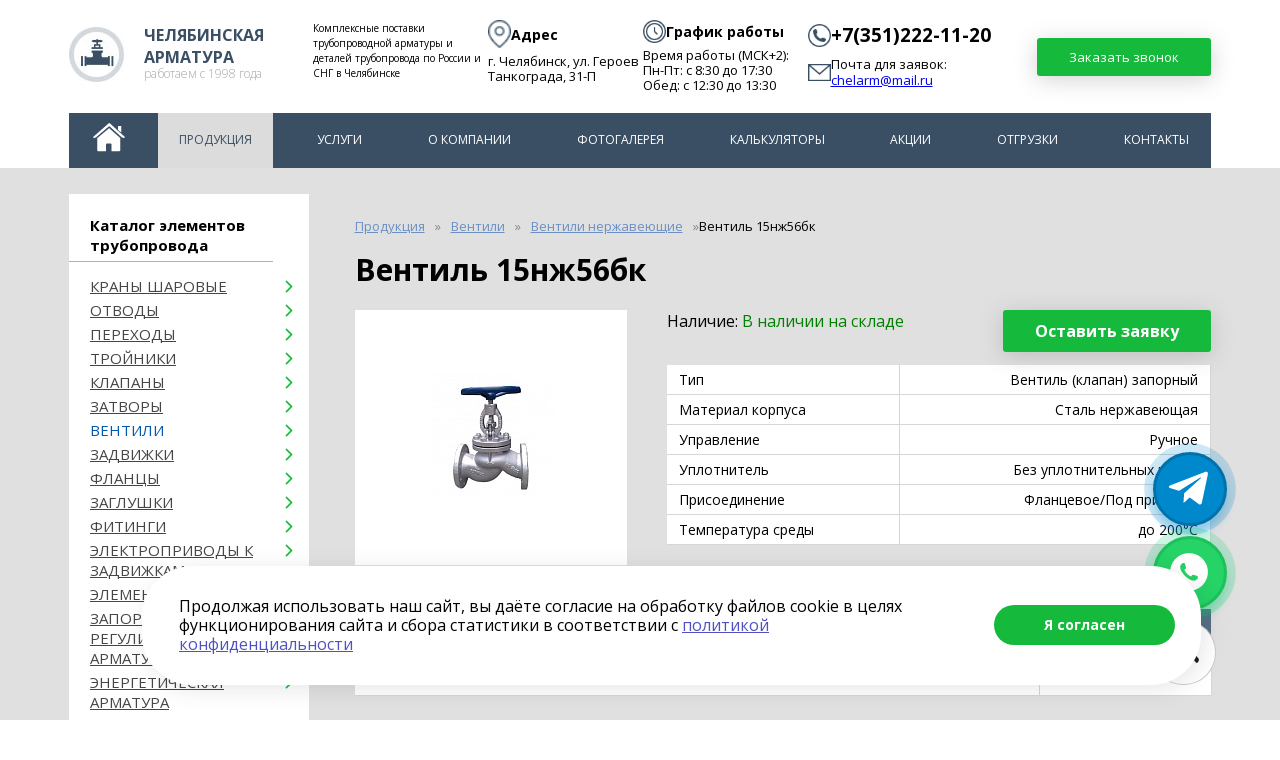

--- FILE ---
content_type: text/html; charset=UTF-8
request_url: https://www.chelarm.ru/catalog/ventili/nerzhaveyushchie/15nzh56bk/
body_size: 32586
content:
<!DOCTYPE html>
<html lang="ru"><head class="test">
<title>Купить вентиль 15нж56бк запорный в Челябинске: цена от производителя</title>
        <meta name="viewport" content="width=device-width, initial-scale=1.0">
		<link rel="icon" type="image/x-icon" href="/favicon.ico">





	    <meta name="DC.Title" content="Купить вентиль 15нж56бк запорный в Челябинске: цена от производителя">
<meta name="DC.Subject" content="&nbsp;">
<meta name="DC.Description" content="Вентиль 15нж56бк нержавеющий от компании Челябинская Арматура. Купить в Челябинске и других городах России. Сертификаты к каждой поставке. &#9989;Доставка по России, гарантия на вентили. &#9742;&#65039;Звоните +7 (351) 222-11-20">
<meta name="DC.Identifier" content="/catalog/ventili/nerzhaveyushchie/15nzh56bk/">

<meta property='og:type' content='website' />
<meta property='og:url' content='/catalog/ventili/nerzhaveyushchie/15nzh56bk/' />
<meta property='og:site_name' content='Трубопроводная арматура Челябинская Арматура' />
<meta property='og:image' content='/images/chelarm/images/logo.jpg' />
<meta property='og:title' content='Купить вентиль 15нж56бк запорный в Челябинске: цена от производителя' />
<meta property='og:description' content='Вентиль 15нж56бк нержавеющий от компании Челябинская Арматура. Купить в Челябинске и других городах России. Сертификаты к каждой поставке. &#9989;Доставка по России, гарантия на вентили. &#9742;&#65039;Звоните +7 (351) 222-11-20' />        



        <meta http-equiv="Content-Type" content="text/html; charset=UTF-8" />
<meta name="keywords" content="&nbsp;" />
<meta name="description" content="Вентиль 15нж56бк нержавеющий от компании Челябинская Арматура. Купить в Челябинске и других городах России. Сертификаты к каждой поставке. &#9989;Доставка по России, гарантия на вентили. &#9742;&#65039;Звоните +7 (351) 222-11-20" />
<script data-skip-moving="true">(function(w, d, n) {var cl = "bx-core";var ht = d.documentElement;var htc = ht ? ht.className : undefined;if (htc === undefined || htc.indexOf(cl) !== -1){return;}var ua = n.userAgent;if (/(iPad;)|(iPhone;)/i.test(ua)){cl += " bx-ios";}else if (/Windows/i.test(ua)){cl += ' bx-win';}else if (/Macintosh/i.test(ua)){cl += " bx-mac";}else if (/Linux/i.test(ua) && !/Android/i.test(ua)){cl += " bx-linux";}else if (/Android/i.test(ua)){cl += " bx-android";}cl += (/(ipad|iphone|android|mobile|touch)/i.test(ua) ? " bx-touch" : " bx-no-touch");cl += w.devicePixelRatio && w.devicePixelRatio >= 2? " bx-retina": " bx-no-retina";if (/AppleWebKit/.test(ua)){cl += " bx-chrome";}else if (/Opera/.test(ua)){cl += " bx-opera";}else if (/Firefox/.test(ua)){cl += " bx-firefox";}ht.className = htc ? htc + " " + cl : cl;})(window, document, navigator);</script>


<link href="/bitrix/css/star.cookie/style.css?17519736463782" type="text/css" rel="stylesheet"/>
<link href="/bitrix/cache/css/np/chelarm_new/page_e5ad8c3c31c1d1ce7340d92f801f2ba1/page_e5ad8c3c31c1d1ce7340d92f801f2ba1_v1.css?176873572216579" type="text/css" rel="stylesheet"/>
<link href="/bitrix/cache/css/np/chelarm_new/template_72b6439800e01beab6ad8d4d097c9f32/template_72b6439800e01beab6ad8d4d097c9f32_v1.css?1768735718114921" type="text/css" rel="stylesheet" data-template-style="true"/>







        


	    <!-- Yandex.Metrika counter -->
<noscript><div><img src="https://mc.yandex.ru/watch/40359230" style="position:absolute; left:-9999px;" alt="" /></div></noscript>
<!-- /Yandex.Metrika counter -->

    </head>
    <body style="">
    
            <div id="panel"></div>
        <header class="main-header">
            <div class="wrapper-header">
                <div class="promo">
                    <div class="brand"><a href="/">
                    <span class="img">
                        <img src="/images/chelarm/images/logo.jpg" alt="Челябинская арматура">
                    </span>
                    <span class="txt">
                        <b>Челябинская<br> арматура</b>
                         <span class="small">Работаем с 1998 года</span>
                    </span>
                </a></div>
                    <div class="req-price">
						<span class="text">
                            <span class="text__content">Комплексные поставки трубопроводной арматуры и деталей трубопровода по России и СНГ в Челябинске</span>
                            
                        </span>
						<span class="address">
							<div class="small-title">
								<img src="/css/address.png"/>
								<b>Адрес</b>
							</div>
							<div>г. Челябинск, ул. Героев Танкограда, 31-П</div>
						</span>
						<span class="time headtime">
							<div class="small-title"><img src="/css/time.png" style="width:23px;"> <b>График работы</b></div>
							Время работы (МСК+2):<br>
Пн-Пт: с 8:30 до 17:30<br>
Обед: с 12:30 до 13:30
						</span>
    	                <div class="contact">
							<div class="small-title">
								<img src="/css/phone.png"/>
		                        <span class="phone">+7(351)222-11-20</span>
							</div>
	                        <span>
								<div class="small-title">
									<img src="/css/mail.png"/>
									<div>
										<span class="text__content">Почта для заявок:<br></span>
	        	                    	<span class="text__email"><a class="callibri_email" href="mailto:chelarm@mail.ru">chelarm@mail.ru</a> </span>
									</div>
								</div>
            	            </span>
        	            </div>
                    </div>
					<a href="#" id="req-callback" class="btn btn-green" onlcick="console.log('click');$('.form-callback').show();return false;">Заказать звонок</a>
                </div>
                <div class="menu">
                    <button class="nav-btn nav-btn--toggle"><span class="nav-btn__item"></span></button>
                    
<ul class="topmenuul" itemscope="" itemtype="http://schema.org/SiteNavigationElement">


	
	
		
							<li><a href="/" class="root-item"><i class="homeico"></i></a></li>
			
		
	
	

	
	
		
							<li class="item-selected"><a href="/catalog/" class="active">Продукция</a></li>
			
		
	
	

	
	
		
							<li><a href="/uslugi/" class="root-item">Услуги</a></li>
			
		
	
	

	
	
					<li><a href="/about/" class="root-item">О компании</a>
				<div class="plus"></div><ul>
		
	
	

	
	
		
							<li><a href="/about/sertifikaty/">Сертификаты</a></li>
			
		
	
	

	
	
		
							<li><a href="/about/techdoc/">Техническая документация</a></li>
			
		
	
	

	
	
		
							<li><a href="/about/control/">Контроль качества</a></li>
			
		
	
	

	
	
		
							<li><a href="/about/warranty/">Возврат и гарантии</a></li>
			
		
	
	

	
	
		
							<li><a href="/about/FAQ/">Вопрос-ответ</a></li>
			
		
	
	

	
	
		
							<li><a href="/about/dostavka-i-oplata/">Доставка и оплата</a></li>
			
		
	
	

	
	
		
							<li><a href="/optovym-pokupatelyam/">Оптовым покупателям</a></li>
			
		
	
	

	
	
		
							<li><a href="/oprosnye-listy/">Опросные листы</a></li>
			
		
	
	

	
	
		
							<li><a href="/instrukcii-po-ekspluatacii/">Инструкции по эксплуатации</a></li>
			
		
	
	

	
	
		
							<li><a href="/reviews/">Отзывы и благодарности</a></li>
			
		
	
	

	
	
		
							<li><a href="/news/">Новости</a></li>
			
		
	
	

	
	
		
							<li><a href="/articles/">Статьи</a></li>
			
		
	
	

	
	
		
							<li><a href="/about/job/">Вакансии</a></li>
			
		
	
	

			</ul></li>	
	
		
							<li><a href="/photogallery/" class="root-item">Фотогалерея</a></li>
			
		
	
	

	
	
					<li><a href="/kalkulyatory/" class="root-item">Калькуляторы</a>
				<div class="plus"></div><ul>
		
	
	

	
	
		
							<li><a href="/kalkulyator-krepezha/">Калькулятор крепежа</a></li>
			
		
	
	

	
	
		
							<li><a href="/kalkulyator-kof/">Калькулятор КОФ</a></li>
			
		
	
	

	
	
		
							<li><a href="/kalkulyator-otvodov/">Калькулятор отводов</a></li>
			
		
	
	

	
	
		
							<li><a href="/kalkulyator-zaglushek/">Калькулятор заглушек</a></li>
			
		
	
	

			</ul></li>	
	
		
							<li><a href="/stock/" class="root-item">Акции</a></li>
			
		
	
	

	
	
		
							<li><a href="/shipment/" class="root-item">Отгрузки</a></li>
			
		
	
	

	
	
		
							<li><a href="/contacts/" class="root-item">Контакты</a></li>
			
		
	
	


</ul>
<div class="menu-clear-left"></div>
					<!--<button type="button" id="toggle-search" class="search__button"></button>-->

                </div>
<!--<div class="searchbox">
<form class="search__form search__form_shon has-validation-callback" action="/search.php" accept-charset="utf-8">
        <input type="hidden" name="searchid" value="2309363">
        <input type="text" name="text" placeholder="Поиск: например, краны шаровые фланцевые" class="search__input">
        <button type="submit" class="search__button_submit">Найти</button>
    </form>
<span class="req-btn">

                            <a href="#" id="req-price" class="btn btn-green">Оставить заявку онлайн</a>
							
                        </span>
				</div>
            </div>-->
        </header>

        <main>
            <button class="btn-arr arr--top"></button>

						<div class="catalog-block">
	<div class="wrapper-block">
		 		<div class="catalog-menu">
			 <div class="menu-section">
    <b>Каталог элементов трубопровода</b>
    		<ul>
						<li data="/catalog/krany/" itemscope="" itemtype="http://schema.org/SiteNavigationElement" style="display: list-item !important">
					<a href="/catalog/krany/" class="root-item" itemprop="discussionUrl" style="display: inline !important">Краны шаровые</a>
					<ul class="root-item">
													<li style="display: list-item !important">
                                                            <a href="/catalog/krany/sharovye-flantsevye-kshtsf/" data-id="3300" itemprop="discussionUrl">Краны шаровые фланцевые</a>
                            							</li>
													<li style="display: list-item !important">
                                                            <a href="/catalog/krany/sharovye-muftovye-kshtsm/" data-id="3302" itemprop="discussionUrl"> Краны шаровые муфтовые</a>
                            							</li>
													<li style="display: list-item !important">
                                                            <a href="/catalog/krany/sharovye-privarnye-kshtsp/" data-id="3303" itemprop="discussionUrl">Краны шаровые приварные</a>
                            							</li>
													<li style="display: list-item !important">
                                                            <a href="/catalog/krany/sharovye-shtutsernye-kshtssh/" data-id="3304" itemprop="discussionUrl">Краны шаровые штуцерные</a>
                            							</li>
													<li style="display: list-item !important">
                                                            <a href="/catalog/krany/sharovye-pod-elektroprivod/" data-id="3317" itemprop="discussionUrl">Краны шаровые под электропривод</a>
                            							</li>
													<li style="display: list-item !important">
                                                            <a href="/catalog/krany/sharovye-s-reduktorom/" data-id="3309" itemprop="discussionUrl">Краны шаровые с редуктором</a>
                            							</li>
													<li style="display: list-item !important">
                                                            <a href="/catalog/krany/po-markam-stali/" data-id="3305" itemprop="discussionUrl">По маркам стали</a>
                            							</li>
													<li style="display: list-item !important">
                                                            <a href="/catalog/krany/sharovye/" data-id="3310" itemprop="discussionUrl">Краны</a>
                            							</li>
													<li style="display: list-item !important">
                                                            <a href="/catalog/krany/probkovye/" data-id="3311" itemprop="discussionUrl">Краны пробковые</a>
                            							</li>
											</ul>
				</li>
								<li data="/catalog/otvody/" itemscope="" itemtype="http://schema.org/SiteNavigationElement" style="display: list-item !important">
					<a href="/catalog/otvody/" class="root-item" itemprop="discussionUrl" style="display: inline !important">ОТВОДЫ</a>
					<ul class="root-item">
													<li style="display: list-item !important">
                            								<a href="/catalog/otvody/otvody-gost-17375-2001/90/" data-id="3322" itemprop="discussionUrl">Отводы стальные ГОСТ 17375-2001</a>
                            							</li>
													<li style="display: list-item !important">
                                                            <a href="/catalog/otvody/otvody-gost-30753-2001/" data-id="3321" itemprop="discussionUrl">Отводы ГОСТ 30753-2001</a>
                            							</li>
													<li style="display: list-item !important">
                                                            <a href="/catalog/otvody/otvody-sektornye-ost-36-21-77/" data-id="3320" itemprop="discussionUrl">Отводы ОСТ 36-21-77</a>
                            							</li>
													<li style="display: list-item !important">
                                                            <a href="/catalog/otvody/otvody-ost-34-10-752-97/" data-id="3319" itemprop="discussionUrl">Отводы ОСТ 34-10-752-97</a>
                            							</li>
													<li style="display: list-item !important">
                                                            <a href="/catalog/otvody/otvody-oksh/" data-id="3323" itemprop="discussionUrl">Отводы ОКШ</a>
                            							</li>
													<li style="display: list-item !important">
                                                            <a href="/catalog/otvody/otvody-segmentnye/" data-id="3324" itemprop="discussionUrl">Отводы сегментные</a>
                            							</li>
													<li style="display: list-item !important">
                                                            <a href="/catalog/otvody/otvody-nerzhaveyushchie/" data-id="3326" itemprop="discussionUrl">Отводы нержавеющие</a>
                            							</li>
											</ul>
				</li>
								<li data="/catalog/perekhody/" itemscope="" itemtype="http://schema.org/SiteNavigationElement" style="display: list-item !important">
					<a href="/catalog/perekhody/" class="root-item" itemprop="discussionUrl" style="display: inline !important">Переходы</a>
					<ul class="root-item">
													<li style="display: list-item !important">
                                                            <a href="/catalog/perekhody/gost-17378-2001/" data-id="3349" itemprop="discussionUrl">Переходы ГОСТ 17378-2001</a>
                            							</li>
													<li style="display: list-item !important">
                                                            <a href="/catalog/perekhody/ost-34-10-753-97/" data-id="3344" itemprop="discussionUrl">Переходы ОСТ 34-10-753-97</a>
                            							</li>
													<li style="display: list-item !important">
                                                            <a href="/catalog/perekhody/ost-36-22-77/" data-id="3346" itemprop="discussionUrl">Переходы ОСТ 36-22-77</a>
                            							</li>
													<li style="display: list-item !important">
                                                            <a href="/catalog/perekhody/tu-1469-002-947822-56-2012/" data-id="3347" itemprop="discussionUrl">Переходы ТУ 1469-002-947822-56-2012</a>
                            							</li>
													<li style="display: list-item !important">
                                                            <a href="/catalog/perekhody/nerzhaveyushchie/" data-id="3348" itemprop="discussionUrl">Переходы нержавеющие</a>
                            							</li>
													<li style="display: list-item !important">
                                                            <a href="/catalog/perekhody/gost-22826-83/" data-id="3420" itemprop="discussionUrl">Переходы точеные ГОСТ 22826-83</a>
                            							</li>
													<li style="display: list-item !important">
                                                            <a href="/catalog/perekhody/ost-34-10-754-97/" data-id="3421" itemprop="discussionUrl">Переходы точеные ОСТ 34.10.754-97</a>
                            							</li>
											</ul>
				</li>
								<li data="/catalog/troyniki/" itemscope="" itemtype="http://schema.org/SiteNavigationElement" style="display: list-item !important">
					<a href="/catalog/troyniki/" class="root-item" itemprop="discussionUrl" style="display: inline !important">Тройники</a>
					<ul class="root-item">
													<li style="display: list-item !important">
                                                            <a href="/catalog/troyniki/troyniki-gost-17376-2001/" data-id="3339" itemprop="discussionUrl">Тройники ГОСТ 17376-2001</a>
                            							</li>
													<li style="display: list-item !important">
                                                            <a href="/catalog/troyniki/troyniki-ost-36-24-77/" data-id="3335" itemprop="discussionUrl">Тройники ОСТ 36-24-77</a>
                            							</li>
													<li style="display: list-item !important">
                                                            <a href="/catalog/troyniki/troyniki-ost-34-10-764-97/" data-id="3333" itemprop="discussionUrl">Тройники ОСТ 34-10-764-97</a>
                            							</li>
													<li style="display: list-item !important">
                                                            <a href="/catalog/troyniki/troyniki-ost-34-10-762-97/" data-id="3332" itemprop="discussionUrl">Тройники ОСТ 34-10-762-97</a>
                            							</li>
													<li style="display: list-item !important">
                                                            <a href="/catalog/troyniki/troyniki-nerzhaveyushchie/" data-id="3334" itemprop="discussionUrl">Тройники нержавеющие</a>
                            							</li>
													<li style="display: list-item !important">
                                                            <a href="/catalog/troyniki/tshs/" data-id="3416" itemprop="discussionUrl">Тройники ТШС</a>
                            							</li>
													<li style="display: list-item !important">
                                                            <a href="/catalog/troyniki/tu-16-10-6-91/" data-id="3417" itemprop="discussionUrl">Тройники ТУ 16-10-6-91</a>
                            							</li>
											</ul>
				</li>
								<li data="/catalog/klapany/" itemscope="" itemtype="http://schema.org/SiteNavigationElement" style="display: list-item !important">
					<a href="/catalog/klapany/" class="root-item" itemprop="discussionUrl" style="display: inline !important">Клапаны</a>
					<ul class="root-item">
													<li style="display: list-item !important">
                                                            <a href="/catalog/klapany/stalnye/" data-id="3406" itemprop="discussionUrl">Клапан обратный стальной</a>
                            							</li>
													<li style="display: list-item !important">
                                                            <a href="/catalog/klapany/nerzhaveyushchie/" data-id="3407" itemprop="discussionUrl">Клапан обратный нержавеющий</a>
                            							</li>
													<li style="display: list-item !important">
                                                            <a href="/catalog/klapany/bronzovye/" data-id="3408" itemprop="discussionUrl">Клапан обратный бронзовый</a>
                            							</li>
													<li style="display: list-item !important">
                                                            <a href="/catalog/klapany/chugunnye/" data-id="3409" itemprop="discussionUrl">Клапан обратный чугунный</a>
                            							</li>
													<li style="display: list-item !important">
                                                            <a href="/catalog/klapany/predokhranitelnye/" data-id="3410" itemprop="discussionUrl">Клапан предохранительный</a>
                            							</li>
													<li style="display: list-item !important">
                                                            <a href="/catalog/klapany/pruzhinnyy/" data-id="3411" itemprop="discussionUrl">Клапан пружинный</a>
                            							</li>
													<li style="display: list-item !important">
                                                            <a href="/catalog/klapany/reguliruyushchie/" data-id="3412" itemprop="discussionUrl">Клапан регулирующий</a>
                            							</li>
													<li style="display: list-item !important">
                                                            <a href="/catalog/klapany/elektromagnitnyy/" data-id="3413" itemprop="discussionUrl">Клапан электромагнитный</a>
                            							</li>
													<li style="display: list-item !important">
                                                            <a href="/catalog/klapany/zapornye/" data-id="3414" itemprop="discussionUrl">Клапан запорный</a>
                            							</li>
											</ul>
				</li>
								<li data="/catalog/zatvory/" itemscope="" itemtype="http://schema.org/SiteNavigationElement" style="display: list-item !important">
					<a href="/catalog/zatvory/" class="root-item" itemprop="discussionUrl" style="display: inline !important">Затворы</a>
					<ul class="root-item">
													<li style="display: list-item !important">
                                                            <a href="/catalog/zatvory/stalnye/" data-id="3403" itemprop="discussionUrl">Затвор поворотный стальной</a>
                            							</li>
													<li style="display: list-item !important">
                                                            <a href="/catalog/zatvory/chugunnye/" data-id="3404" itemprop="discussionUrl">Затвор поворотный чугунный</a>
                            							</li>
											</ul>
				</li>
								<li data="/catalog/ventili/" itemscope="" itemtype="http://schema.org/SiteNavigationElement" style="display: list-item !important">
					<a href="/catalog/ventili/" class="root-item root-item-selected" itemprop="discussionUrl" style="display: inline !important">Вентили</a>
					<ul class="root-item">
													<li style="display: list-item !important">
                                                            <a href="/catalog/ventili/stalnye/" data-id="3396" itemprop="discussionUrl">Вентили стальные</a>
                            							</li>
													<li style="display: list-item !important">
                                                            <a href="/catalog/ventili/nerzhaveyushchie/" data-id="3397" itemprop="discussionUrl">Вентили нержавеющие</a>
                            							</li>
													<li style="display: list-item !important">
                                                            <a href="/catalog/ventili/bronzovye/" data-id="3398" itemprop="discussionUrl">Вентили бронзовые</a>
                            							</li>
													<li style="display: list-item !important">
                                                            <a href="/catalog/ventili/chugunnye/" data-id="3399" itemprop="discussionUrl">Вентили чугунные</a>
                            							</li>
													<li style="display: list-item !important">
                                                            <a href="/catalog/ventili/titanovye/" data-id="3400" itemprop="discussionUrl">Вентили титановые</a>
                            							</li>
													<li style="display: list-item !important">
                                                            <a href="/catalog/ventili/ballonnyy/" data-id="3401" itemprop="discussionUrl">Вентиль баллонный</a>
                            							</li>
											</ul>
				</li>
								<li data="/catalog/zadvizhki/" itemscope="" itemtype="http://schema.org/SiteNavigationElement" style="display: list-item !important">
					<a href="/catalog/zadvizhki/" class="root-item" itemprop="discussionUrl" style="display: inline !important">Задвижки</a>
					<ul class="root-item">
													<li style="display: list-item !important">
                                                            <a href="/catalog/zadvizhki/stalnye/" data-id="3381" itemprop="discussionUrl">Задвижки стальные</a>
                            							</li>
													<li style="display: list-item !important">
                                                            <a href="/catalog/zadvizhki/nerzhaveyushchie/" data-id="3382" itemprop="discussionUrl">Задвижки нержавеющие</a>
                            							</li>
													<li style="display: list-item !important">
                                                            <a href="/catalog/zadvizhki/iz-legirovannoy-stali/" data-id="3383" itemprop="discussionUrl">Задвижки из легированной стали (ХЛ)</a>
                            							</li>
													<li style="display: list-item !important">
                                                            <a href="/catalog/zadvizhki/chugunnye/" data-id="3384" itemprop="discussionUrl">Задвижки чугунные</a>
                            							</li>
													<li style="display: list-item !important">
                                                            <a href="/catalog/zadvizhki/bronzovye/" data-id="3389" itemprop="discussionUrl">Задвижки бронзовые</a>
                            							</li>
													<li style="display: list-item !important">
                                                            <a href="/catalog/zadvizhki/titanovye/" data-id="3392" itemprop="discussionUrl">Задвижки титановые</a>
                            							</li>
													<li style="display: list-item !important">
                                                            <a href="/catalog/zadvizhki/shibernye/" data-id="3393" itemprop="discussionUrl">Задвижки шиберные</a>
                            							</li>
													<li style="display: list-item !important">
                                                            <a href="/catalog/zadvizhki/gazovye/" data-id="3394" itemprop="discussionUrl">Задвижки газовые</a>
                            							</li>
											</ul>
				</li>
								<li data="/catalog/flantsy/" itemscope="" itemtype="http://schema.org/SiteNavigationElement" style="display: list-item !important">
					<a href="/catalog/flantsy/" class="root-item" itemprop="discussionUrl" style="display: inline !important">Фланцы</a>
					<ul class="root-item">
													<li style="display: list-item !important">
                                                            <a href="/catalog/flantsy/gost-12820-80/" data-id="3373" itemprop="discussionUrl">Фланцы плоские ГОСТ 12820-80</a>
                            							</li>
													<li style="display: list-item !important">
                                                            <a href="/catalog/flantsy/gost-12821-80/" data-id="3374" itemprop="discussionUrl">Фланцы воротниковые ГОСТ 12821-80</a>
                            							</li>
													<li style="display: list-item !important">
                                                            <a href="/catalog/flantsy/flantsy-na-ventil/" data-id="3375" itemprop="discussionUrl">Фланцы на вентиль</a>
                            							</li>
													<li style="display: list-item !important">
                                                            <a href="/catalog/flantsy/nerzhaveyushchie/" data-id="3376" itemprop="discussionUrl">Фланцы нержавеющие</a>
                            							</li>
													<li style="display: list-item !important">
                                                            <a href="/catalog/flantsy/koltso-armko/" data-id="3379" itemprop="discussionUrl">Кольцо Армко</a>
                            							</li>
													<li style="display: list-item !important">
                                                            <a href="/catalog/flantsy/gost-33259-2015/" data-id="3422" itemprop="discussionUrl">Фланцы стальные ГОСТ 33259-2015</a>
                            							</li>
													<li style="display: list-item !important">
                                                            <a href="/catalog/flantsy/flantsy-st-20/" data-id="3426" itemprop="discussionUrl">Фланцы ст.20</a>
                            							</li>
											</ul>
				</li>
								<li data="/catalog/zaglushki/" itemscope="" itemtype="http://schema.org/SiteNavigationElement" style="display: list-item !important">
					<a href="/catalog/zaglushki/" class="root-item" itemprop="discussionUrl" style="display: inline !important">Заглушки</a>
					<ul class="root-item">
													<li style="display: list-item !important">
                                                            <a href="/catalog/zaglushki/gost-17379-2001/" data-id="3368" itemprop="discussionUrl">Заглушки ГОСТ 17379-2001</a>
                            							</li>
													<li style="display: list-item !important">
                                                            <a href="/catalog/zaglushki/atk-24-200-02-90/" data-id="3370" itemprop="discussionUrl">Заглушки фланцевые АТК 24.200.02-90</a>
                            							</li>
													<li style="display: list-item !important">
                                                            <a href="/catalog/zaglushki/atk-26-18-5-93/" data-id="3371" itemprop="discussionUrl">Заглушки поворотные АТК 26-18-5-93</a>
                            							</li>
													<li style="display: list-item !important">
                                                            <a href="/catalog/zaglushki/nerzhaveyushchie/" data-id="3369" itemprop="discussionUrl">Заглушки нержавеющие</a>
                            							</li>
											</ul>
				</li>
								<li data="/catalog/fitingi/" itemscope="" itemtype="http://schema.org/SiteNavigationElement" style="display: list-item !important">
					<a href="/catalog/fitingi/" class="root-item" itemprop="discussionUrl" style="display: inline !important">Фитинги</a>
					<ul class="root-item">
													<li style="display: list-item !important">
                                                            <a href="/catalog/fitingi/bochata/" data-id="3190" itemprop="discussionUrl">Бочата ГОСТ 8965-75</a>
                            							</li>
													<li style="display: list-item !important">
                                                            <a href="/catalog/fitingi/kontrgayka/" data-id="3191" itemprop="discussionUrl">Контргайка ГОСТ 8968-75</a>
                            							</li>
													<li style="display: list-item !important">
                                                            <a href="/catalog/fitingi/krest/" data-id="3192" itemprop="discussionUrl">Крест ГОСТ 8951-75</a>
                            							</li>
													<li style="display: list-item !important">
                                                            <a href="/catalog/fitingi/mufta/" data-id="3193" itemprop="discussionUrl">Муфта ГОСТ 8966-75</a>
                            							</li>
													<li style="display: list-item !important">
                                                            <a href="/catalog/fitingi/rezba/" data-id="3195" itemprop="discussionUrl">Резьба ГОСТ 6357-81</a>
                            							</li>
													<li style="display: list-item !important">
                                                            <a href="/catalog/fitingi/sgon/" data-id="3196" itemprop="discussionUrl">Сгон ГОСТ 8969-75</a>
                            							</li>
													<li style="display: list-item !important">
                                                            <a href="/catalog/fitingi/troynik/" data-id="3197" itemprop="discussionUrl">Тройник ГОСТ 8948-75</a>
                            							</li>
													<li style="display: list-item !important">
                                                            <a href="/catalog/fitingi/ugolnik/" data-id="3198" itemprop="discussionUrl">Угольник ГОСТ 8946-75</a>
                            							</li>
											</ul>
				</li>
								<li data="/catalog/elektroprivoda-k-zadvizhkam/" itemscope="" itemtype="http://schema.org/SiteNavigationElement" style="display: list-item !important">
					<a href="/catalog/elektroprivoda-k-zadvizhkam/" class="root-item" itemprop="discussionUrl" style="display: inline !important">Электроприводы к задвижкам </a>
					<ul class="root-item">
											</ul>
				</li>
								<li data="/catalog/elementy-krepezha/" itemscope="" itemtype="http://schema.org/SiteNavigationElement" style="display: list-item !important">
					<a href="/catalog/elementy-krepezha/" class="root-item" itemprop="discussionUrl" style="display: inline !important">Элементы крепежа</a>
					<ul class="root-item">
													<li style="display: list-item !important">
                                                            <a href="/catalog/elementy-krepezha/bolt-s-gaykoy/" data-id="3216" itemprop="discussionUrl">Болт с гайкой</a>
                            							</li>
													<li style="display: list-item !important">
                                                            <a href="/catalog/elementy-krepezha/bolt-svobodnyy-tsena-za-shtuku/" data-id="3217" itemprop="discussionUrl">Болт свободный </a>
                            							</li>
													<li style="display: list-item !important">
                                                            <a href="/catalog/elementy-krepezha/vint/" data-id="3218" itemprop="discussionUrl">Винт</a>
                            							</li>
													<li style="display: list-item !important">
                                                            <a href="/catalog/elementy-krepezha/gayka-nerzhaveyushchaya-tsena-za-shtuku/" data-id="3219" itemprop="discussionUrl">Гайка нержавеющая</a>
                            							</li>
													<li style="display: list-item !important">
                                                            <a href="/catalog/elementy-krepezha/gayka-svobodnaya-tsena-za-shtuku/" data-id="3220" itemprop="discussionUrl">Гайка свободная </a>
                            							</li>
													<li style="display: list-item !important">
                                                            <a href="/catalog/elementy-krepezha/prokladka-uplotnitelnaya/" data-id="3221" itemprop="discussionUrl">Прокладка уплотнительная</a>
                            							</li>
													<li style="display: list-item !important">
                                                            <a href="/catalog/elementy-krepezha/shpilka-nerzhaveyushchaya-tsena-za-shtuku/" data-id="3222" itemprop="discussionUrl">Шпилька нержавеющая  </a>
                            							</li>
											</ul>
				</li>
								<li data="/catalog/zaporno-reguliruyushchaya-armatura/" itemscope="" itemtype="http://schema.org/SiteNavigationElement" style="display: list-item !important">
					<a href="/catalog/zaporno-reguliruyushchaya-armatura/" class="root-item" itemprop="discussionUrl" style="display: inline !important">Запорно-регулирующая арматура</a>
					<ul class="root-item">
													<li style="display: list-item !important">
                                                            <a href="/catalog/zaporno-reguliruyushchaya-armatura/vodomer/" data-id="3087" itemprop="discussionUrl">Водомер</a>
                            							</li>
													<li style="display: list-item !important">
                                                            <a href="/catalog/zaporno-reguliruyushchaya-armatura/gryazevik-abonentskiy/" data-id="3088" itemprop="discussionUrl">Грязевик абонентский</a>
                            							</li>
													<li style="display: list-item !important">
                                                            <a href="/catalog/zaporno-reguliruyushchaya-armatura/dvigateli/" data-id="3089" itemprop="discussionUrl">Двигатели</a>
                            							</li>
													<li style="display: list-item !important">
                                                            <a href="/catalog/zaporno-reguliruyushchaya-armatura/zapornye-ustroystva/" data-id="3090" itemprop="discussionUrl">Запорные устройства </a>
                            							</li>
													<li style="display: list-item !important">
                                                            <a href="/catalog/zaporno-reguliruyushchaya-armatura/kompensatory/" data-id="3363" itemprop="discussionUrl">Компенсаторы</a>
                            							</li>
													<li style="display: list-item !important">
                                                            <a href="/catalog/zaporno-reguliruyushchaya-armatura/kondensatootvodchik/" data-id="3092" itemprop="discussionUrl">Конденсатоотводчик</a>
                            							</li>
													<li style="display: list-item !important">
                                                            <a href="/catalog/zaporno-reguliruyushchaya-armatura/pokovka/" data-id="3115" itemprop="discussionUrl">Поковка</a>
                            							</li>
													<li style="display: list-item !important">
                                                            <a href="/catalog/zaporno-reguliruyushchaya-armatura/filtr-bronzovyy-muftovyy/" data-id="3121" itemprop="discussionUrl">Фильтр бронзовый муфтовый</a>
                            							</li>
													<li style="display: list-item !important">
                                                            <a href="/catalog/zaporno-reguliruyushchaya-armatura/filtr-magnitnyy-flantsevyy-fmf/" data-id="3122" itemprop="discussionUrl">Фильтр магнитный фланцевый (ФМФ)</a>
                            							</li>
													<li style="display: list-item !important">
                                                            <a href="/catalog/zaporno-reguliruyushchaya-armatura/filtr-chugunnyy-fmm/" data-id="3123" itemprop="discussionUrl">Фильтр чугунный (ФММ)</a>
                            							</li>
													<li style="display: list-item !important">
                                                            <a href="/catalog/zaporno-reguliruyushchaya-armatura/filtr-chugunnyy-setchatyy-flantsevyy-fsf/" data-id="3124" itemprop="discussionUrl">Фильтр чугунный сетчатый фланцевый (ФСФ)</a>
                            							</li>
											</ul>
				</li>
								<li data="/catalog/energeticheskaya-armatura/" itemscope="" itemtype="http://schema.org/SiteNavigationElement" style="display: list-item !important">
					<a href="/catalog/energeticheskaya-armatura/" class="root-item" itemprop="discussionUrl" style="display: inline !important">Энергетическая арматура </a>
					<ul class="root-item">
													<li style="display: list-item !important">
                                                            <a href="/catalog/energeticheskaya-armatura/zadvizhki-energ/" data-id="3273" itemprop="discussionUrl">Энергетические задвижки</a>
                            							</li>
													<li style="display: list-item !important">
                                                            <a href="/catalog/energeticheskaya-armatura/ventili-energ/" data-id="3274" itemprop="discussionUrl">Энергетические вентили</a>
                            							</li>
													<li style="display: list-item !important">
                                                            <a href="/catalog/energeticheskaya-armatura/klapany-energ/" data-id="3275" itemprop="discussionUrl">Энергетические клапаны</a>
                            							</li>
											</ul>
				</li>
								<li data="/catalog/raznoe/" itemscope="" itemtype="http://schema.org/SiteNavigationElement" style="display: list-item !important">
					<a href="/catalog/raznoe/" class="root-item" itemprop="discussionUrl" style="display: inline !important">Разное</a>
					<ul class="root-item">
													<li style="display: list-item !important">
                                                            <a href="/catalog/raznoe/salniki/" data-id="3293" itemprop="discussionUrl">Сальники для вентиля</a>
                            							</li>
													<li style="display: list-item !important">
                                                            <a href="/catalog/raznoe/stekla/" data-id="3294" itemprop="discussionUrl">Стекла Клингера</a>
                            							</li>
													<li style="display: list-item !important">
                                                            <a href="/catalog/raznoe/reduktory-k-zadvizhkam/" data-id="3345" itemprop="discussionUrl">Редукторы к задвижкам</a>
                            							</li>
													<li style="display: list-item !important">
                                                            <a href="/catalog/raznoe/prochee/" data-id="3295" itemprop="discussionUrl">Прочие детали</a>
                            							</li>
											</ul>
				</li>
					</ul>
	</div>		</div>
		<div class="catalog-page">
			  <nav id="breadcrumb-custom-separator" class="breadcrumb"><ul itemscope itemtype="http://schema.org/BreadcrumbList"><li itemprop="itemListElement" itemscope itemtype="http://schema.org/ListItem"><a href="/catalog/" title="Продукция" itemprop="item"><span itemprop="name">Продукция</span><meta itemprop="position" content="1" /> </a></li><li itemprop="itemListElement" itemscope itemtype="http://schema.org/ListItem"><a href="/catalog/ventili/" title="Вентили" itemprop="item"><span itemprop="name">Вентили</span><meta itemprop="position" content="2" /> </a></li><li itemprop="itemListElement" itemscope itemtype="http://schema.org/ListItem"><a href="/catalog/ventili/nerzhaveyushchie/" title="Вентили нержавеющие" itemprop="item"><span itemprop="name">Вентили нержавеющие</span><meta itemprop="position" content="3" /> </a></li><li itemprop="itemListElement" itemscope
        itemtype="https://schema.org/ListItem">
      <span itemprop="name">Вентиль 15нж56бк</span>
      <meta itemprop="position" content="4" />
    </li></ul></nav> <div itemscope itemtype="http://schema.org/Product">

<meta itemprop="logo" content="https://www.chelarm.ru/images/chelarm/images/logo.jpg">
<meta itemprop="url" content="https://www.chelarm.ru//catalog/ventili/nerzhaveyushchie/15nzh56bk/">
<meta itemprop="category" content="Вентили нержавеющие">
<meta itemprop="image" content="https://www.chelarm.ru//upload/resize_cache/iblock/d3b/160_130_1/ventili-nerzhaveyushchie.jpg">
<meta itemprop="name" content="Вентиль 15нж56бк">
<meta itemprop="description" content="Вентиль 15нж56бк нержавеющий от компании Челябинская Арматура. Купить в Челябинске и других городах России. Сертификаты к каждой поставке. &#9989;Доставка по России, гарантия на вентили. &#9742;&#65039;Звоните +7 (351) 222-11-20">
<meta itemprop="brand" content="УЗТА">
<div itemprop="offers" itemscope itemtype="http://schema.org/Offer">
	<meta itemprop="url" content="https://www.chelarm.ru//catalog/ventili/nerzhaveyushchie/15nzh56bk/">
	<meta itemprop="price" content="100">
	<meta itemprop="priceCurrency" content="RUB"/>
	<meta itemprop="priceValidUntil" content="2036-01-20"/>
	<link itemprop="itemCondition" href="http://schema.org/NewCondition"/>
	<link itemprop="availability" href="http://schema.org/InStock"/>
</div>
<div itemprop="aggregateRating" itemtype="http://schema.org/AggregateRating" itemscope>
  <meta itemprop="reviewCount" content="1">
  <meta itemprop="ratingValue" content="5">
</div>

<style>
  .catalog-block .detail-page .detail-photo {
	/* height: 100% !important; */
  }
  .detail-photo img {
	width: 100%;
  }
</style>
	<h1>Вентиль 15нж56бк</h1>
		<div class="detail-page">
		<div class="left-side">
			<div class="detail-photo"  style="max-height: none; height: 100%;">
									<div itemprop="image" itemscope itemtype="http://schema.org/ImageObject">
						<img src="/upload/resize_cache/iblock/d3b/160_130_1/ventili-nerzhaveyushchie.jpg" alt="Вентиль 15нж56бк | Челябинская Арматура" title="Вентиль 15нж56бк | Челябинская Арматура" itemprop="contentUrl">
						<span itemprop="description">Вентиль 15нж56бк | Челябинская Арматура</span>
					</div>
							</div>
  		</div>

		<div class="props" style="width: 100%">
			<span class="emptyor">Наличие:</span>
			<span style="color: green;">В наличии на складе</span>
			<a style="float:right;position: relative;" data-item="Вентиль 15нж56бк" id="req-price-detail" href="#" class="btn btn-green btn-mobile">Оставить заявку</a>

			
							<div class="table-wrapper" style="width: 100%">
					<table class="item-table" style="margin-top: 33px;">
						<tbody>
									  							  							<tr>
										<td>Тип</td>
										<td>Вентиль (клапан) запорный</td>
		  							</tr>
		  								  							<tr>
										<td>Материал корпуса</td>
										<td>Сталь нержавеющая</td>
		  							</tr>
		  								  							<tr>
										<td>Управление</td>
										<td>Ручное</td>
		  							</tr>
		  								  							<tr>
										<td>Уплотнитель</td>
										<td>Без уплотнительных колец</td>
		  							</tr>
		  								  							<tr>
										<td>Присоединение</td>
										<td>Фланцевое/Под приварку</td>
		  							</tr>
		  								  							<tr>
										<td>Температура среды</td>
										<td>до 200°С</td>
		  							</tr>
		  												</tbody>
					</table>
				</div>
					</div>
		<div class="others">
						<div class="description detail-page">
				<table class="item-table minipad">
					<thead>
						<tr>
							<th class="name">Наименование</th>
							<th>Стоимость, руб.</th>
						</tr>
					</thead>
					<tbody>
																												<tr>
									<td class="name">Вентиль нержавеющий Ду 15 Ру 200 15нж56бк</td>
									<td class="price nowrap">
										<a class="js-buy-this" href="javascript:void(0);">Запросить цену</a>
									</td>
								</tr>
																		</tbody>
				</table>
			</div>
		</div>
	</div>
	<div class="description detail-page"><table style="margin-top: 50px;">
<thead class="tableFloatingHeaderOriginal" style="position: static; margin-top: 0px; top: 0px; left: 474.1px; z-index: 3; width: 856px;">

		<tr>
			<th colspan="2">Технические характеристики</th>
		</tr>
	</thead>
	<tbody>
		<tr>
			<td style="text-align:left">Давление номинальное, Ру</td>
			<td>200</td>
		</tr>
		<tr>
			<td style="text-align:left">Присоединение</td>
			<td>Фланцевое/Под приварку</td>
		</tr>
		<tr>
			<td style="text-align:left">Управление</td>
			<td>Ручное</td>
		</tr>
		<tr>
			<td style="text-align:left">Уплотнитель</td>
			<td>Без уплотнительных колец</td>
		</tr>
		<tr>
			<td style="text-align:left">Герметичность затвора</td>
			<td>класс &quot;А&quot; по ГОСТ 9544-93</td>
		</tr>
		<tr>
			<td style="text-align:left">Нормальное положение затвора</td>
			<td>Полностью «открыто» или полностью «закрыто»</td>
		</tr>

		<tr>
			<td style="text-align:left">Температура рабочей среды, &#186;С</td>
			<td>до 200°С</td>
		</tr>
		<tr>
			<td style="text-align:left">Климатическое исполнение</td>
			<td>У2, Т2 по ГОСТ 15150-69</td>
		</tr>
	</tbody>
</table>
<h2>Описание вентиля нержавеющего 15нж56бк</h2>
<p>Вентиль нержавеющий Ду 15 Ру 200 15нж56бк&#8239;—&#8201;это высококачественный клапан, изготовленный из нержавеющей стали. Он имеет диаметр внутреннего прохода 15 мм и рабочее давление до 200 атмосфер.
Этот вентиль обладает превосходными характеристиками и предназначен для использования в различных системах, где требуется точное регулирование потока жидкости или газа. Он может быть установлен как на вертикальные, так и на горизонтальные трубопроводы.</p>
<p>Нержавеющая сталь, из которой изготовлен этот вентиль, обеспечивает его прочность, долговечность и устойчивость к коррозии. Благодаря этому он может использоваться даже в агрессивных средах.
Вентиль оснащен специальным рычагом для удобного открытия и закрытия потока. Конструкция обеспечивает надежную герметичность и минимальные потери давления при работе.</p>
<p>Применение вентиля нержавеющего Ду 15 Ру 200 15нж56бк позволяет эффективно контролировать поток в системе, обеспечивая безопасность и надежность работы. Он идеально подходит для использования в промышленных, коммерческих и бытовых условиях.
Приобретая вентиль нержавеющий Ду 15 Ру 200 15нж56бк, вы получаете продукт высокого качества, который будет служить вам долгие годы без сбоев и поломок.</p>
<h2>Применение</h2>
<p>Запорные проходные клапаны используют при работе с жидкими и газообразными средами температурой до 200°С при давлении &lt; 200 кгс/см2. Присоединение к трубопроводу — фланцевое, приварное. Управление — ручное. Качество деталей проверяют визуально, а также испытаниями на:</p>
<ul>
	<li>прочность корпуса;</li>
	<li>герметичность;</li>
	<li>устойчивость к нагрузкам и др.</li>
</ul>
<p>На изделия наносят обязательную маркировку. Сертификаты соответствия прилагаются к каждому заказу. Купить 15нж56бк, запросить цены, сроки и условия поставки можно через электронную почту или специальную форму на сайте.</p>
<h2>Чертеж вентиля нержавеющего 15нж56бк</h2>
<p align="center"><img alt="Чертеж вентиль стальной" src="/images/15с65нж схема1_jpg_92.jpg" width="60%"/></p>
<h3>Сертификаты на продукцию</h3>
<div class="bs-row-flex">
						<div class="item-quiz">
					<p class="fw-bold text-center">Сертификат ЕАК ТР ТС УЗТА</p>
					<div class="item-quiz__preview">
						<a href="/upload/iblock/28e/ТР_ТС_10,20_2020г._с_печатью_(1).jpg" title="Опросный лист на кран шаровой" rel="1" class="fancybox">
							<img src="/upload/iblock/28e/ТР_ТС_10,20_2020г._с_печатью_(1).jpg" alt="Опросный лист на кран шаровой" title="Опросный лист на кран шаровой">
							<div class="img-background">
								<div class="zoom"></div>
							</div>
						</a>
					</div>
					
				</div>
								<div class="item-quiz">
					<p class="fw-bold text-center">ISO 9001</p>
					<div class="item-quiz__preview">
						<a href="/upload/iblock/28e/ИСО_9001_оригинал_(2021).jpg" title="Опросный лист на задвижку" rel="1" class="fancybox">
							<img src="/upload/iblock/28e/ИСО_9001_оригинал_(2021).jpg" alt="Опросный лист на задвижку" title="Опросный лист на задвижку">
							<div class="img-background">
								<div class="zoom"></div>
							</div>
						</a>
					</div>
					
				</div>
							
								
					</div></div>

<style>
	.others .description, .others .description table { margin-top: 0 !important;}
	.detail-photo [itemprop="description"] { display: none; }
</style>


									  






									  


			   

									
<style>
  .col-sm-12 {
	max-width: 100%;
}
</style>

									

																										  
								  <style>
									.w-100 {
									  display: block;
									  width: 100%;
									}

									.card__delivery {
									  background-color: white;
									  border: 1px solid #394e64;
									  padding: 20px;
									  width: 84%;
									  min-height: 321px;
									}

									.delivery__title {
									  display: block;
									  font-weight: 600;
									  margin-bottom: 10px;
									  text-align: center
									}
									.delivery__text {
									  font-size: 14px;
									  text-align:center;
									  display: block;
									}

									.delivery__icon {
									  height: 100px;
									  display: flex;
									  align-items: center;
									  justify-content: center;
									  margin-bottom: 15px;
									}

									.delivery__icon img {
									  height: 80px;
									}

									@media (max-width: 767.98px) {
									  .col-sm-3 {
										width: 100% !important;
									  }
									}
								  </style>
								  <div class="container">
									<div class="row">
									  <div class="col-sm-12">
										<h2>Доставка и оплата</h2>
									  </div>
									  <div class="w-100"></div>
									  <div class="col-sm-3">
										<div class="card__delivery">
										  <div class="delivery__icon">
											<img src="/images/icons/tasks (1).png" alt="">
										  </div>
										  <span class="delivery__title">
											Оформление заказа
										  </span>
										  <span class="delivery__text">
											Уточните наличие и <br>стоимость товара у<br>менеджера,<br>согласуйте заказ.
										  </span>
										</div>
									  </div>

									  <div class="col-sm-3">
										<div class="card__delivery">
										  <div class="delivery__icon">
											<img src="/images/icons/wallet (1).png" alt="">
										  </div>
										  <span class="delivery__title">
											Оплата заказа
										  </span>
										  <span class="delivery__text">
											Оплатите счет, который<br> мы вышлем Вам на<br> электронный адрес.
										  </span>
										</div>
									  </div>

									  <div class="col-sm-3">
										<div class="card__delivery">
										  <div class="delivery__icon">
											<img src="/images/icons/address (1).png" alt="">
										  </div>
										  <span class="delivery__title">
											Доставка
										  </span>
										  <span class="delivery__text">
											Выберите дату и согласуйте с<br> менеджером сроки доставки.
										  </span>
										</div>
									  </div>

									  <div class="col-sm-3">
										<div class="card__delivery">
										  <div class="delivery__icon">
											<img src="/images/icons/truck (1).png" alt="">
										  </div>
										  <span class="delivery__title">
											Приемка
										  </span>
										  <span class="delivery__text">
											Получите заказ и проверьте<br> комплект документов: счет-<br>фактуру,
											накладную,<br> сертификаты качества.
										  </span>
										</div>
									  </div>

									<div class="col-sm-12">
								 


									









<link rel="stylesheet" href="https://cdnjs.cloudflare.com/ajax/libs/slick-carousel/1.8.1/slick.min.css" integrity="sha512-yHknP1/AwR+yx26cB1y0cjvQUMvEa2PFzt1c9LlS4pRQ5NOTZFWbhBig+X9G9eYW/8m0/4OXNx8pxJ6z57x0dw==" crossorigin="anonymous" />
<link rel="stylesheet" href="https://cdnjs.cloudflare.com/ajax/libs/slick-carousel/1.8.1/slick-theme.min.css" integrity="sha512-17EgCFERpgZKcm0j0fEq1YCJuyAWdz9KUtv1EjVuaOz8pDnh/0nZxmU6BBXwaaxqoi9PQXnRWqlcDB027hgv9A==" crossorigin="anonymous" />
<h2>Похожие товары</h2>
<div class="items-another-wrap"  itemscope itemtype="http://schema.org/ItemList" itemprop="isSimilarTo">






<a href="/catalog/ventili/nerzhaveyushchie/pr_vo_maw/" class="item">
	  <div class="picture">
	
		  <img itemprop="image" width="113" src="/upload/resize_cache/iblock/d3b/160_130_1/ventili-nerzhaveyushchie.jpg">

	  </div>
	  <div itemprop="offers" itemscope itemtype="http://schema.org/Offer"><link itemprop="availability" href="http://schema.org/PreOrder"><meta itemprop="priceCurrency" content="RUB"><meta itemprop="price" content="100"></div><div class="content" itemprop="name">
	
	  Вентиль пр-во &quot;MAW&quot;  
	  </div>
	</a>



	 

<a href="/catalog/ventili/nerzhaveyushchie/261640/" class="item">
	  <div class="picture">
	
		  <img itemprop="image" width="113" src="/upload/resize_cache/iblock/d3b/160_130_1/ventili-nerzhaveyushchie.jpg">

	  </div>
	  <div itemprop="offers" itemscope itemtype="http://schema.org/Offer"><link itemprop="availability" href="http://schema.org/PreOrder"><meta itemprop="priceCurrency" content="RUB"><meta itemprop="price" content="100"></div><div class="content" itemprop="name">
	
	  Вентиль 261640  
	  </div>
	</a>



	 

<a href="/catalog/ventili/nerzhaveyushchie/u26271_100_02/" class="item">
	  <div class="picture">
	
		  <img itemprop="image" width="113" src="/upload/resize_cache/iblock/d3b/160_130_1/ventili-nerzhaveyushchie.jpg">

	  </div>
	  <div itemprop="offers" itemscope itemtype="http://schema.org/Offer"><link itemprop="availability" href="http://schema.org/PreOrder"><meta itemprop="priceCurrency" content="RUB"><meta itemprop="price" content="100"></div><div class="content" itemprop="name">
	
	  Вентиль У26271-100-02  
	  </div>
	</a>



	 

<a href="/catalog/ventili/nerzhaveyushchie/u21225/" class="item">
	  <div class="picture">
	
		  <img itemprop="image" width="113" src="/upload/resize_cache/iblock/d3b/160_130_1/ventili-nerzhaveyushchie.jpg">

	  </div>
	  <div itemprop="offers" itemscope itemtype="http://schema.org/Offer"><link itemprop="availability" href="http://schema.org/PreOrder"><meta itemprop="priceCurrency" content="RUB"><meta itemprop="price" content="100"></div><div class="content" itemprop="name">
	
	  Вентиль У21225  
	  </div>
	</a>



	 

<a href="/catalog/ventili/nerzhaveyushchie/s21152_010/" class="item">
	  <div class="picture">
	
		  <img itemprop="image" width="113" src="/upload/resize_cache/iblock/d3b/160_130_1/ventili-nerzhaveyushchie.jpg">

	  </div>
	  <div itemprop="offers" itemscope itemtype="http://schema.org/Offer"><link itemprop="availability" href="http://schema.org/PreOrder"><meta itemprop="priceCurrency" content="RUB"><meta itemprop="price" content="100"></div><div class="content" itemprop="name">
	
	  Вентиль С21152-010  
	  </div>
	</a>



	 

<a href="/catalog/ventili/nerzhaveyushchie/kz_26362/" class="item">
	  <div class="picture">
	
		  <img itemprop="image" width="113" src="/upload/resize_cache/iblock/d3b/160_130_1/ventili-nerzhaveyushchie.jpg">

	  </div>
	  <div itemprop="offers" itemscope itemtype="http://schema.org/Offer"><link itemprop="availability" href="http://schema.org/PreOrder"><meta itemprop="priceCurrency" content="RUB"><meta itemprop="price" content="100"></div><div class="content" itemprop="name">
	
	  Вентиль КЗ 26362  
	  </div>
	</a>



	 

<a href="/catalog/ventili/nerzhaveyushchie/k3_26161_010/" class="item">
	  <div class="picture">
	
		  <img itemprop="image" width="113" src="/upload/resize_cache/iblock/d3b/160_130_1/ventili-nerzhaveyushchie.jpg">

	  </div>
	  <div itemprop="offers" itemscope itemtype="http://schema.org/Offer"><link itemprop="availability" href="http://schema.org/PreOrder"><meta itemprop="priceCurrency" content="RUB"><meta itemprop="price" content="100"></div><div class="content" itemprop="name">
	
	  Вентиль К326161.010  
	  </div>
	</a>



	 

<a href="/catalog/ventili/nerzhaveyushchie/521_03_394_1/" class="item">
	  <div class="picture">
	
		  <img itemprop="image" width="113" src="/upload/resize_cache/iblock/d3b/160_130_1/ventili-nerzhaveyushchie.jpg">

	  </div>
	  <div itemprop="offers" itemscope itemtype="http://schema.org/Offer"><link itemprop="availability" href="http://schema.org/PreOrder"><meta itemprop="priceCurrency" content="RUB"><meta itemprop="price" content="100"></div><div class="content" itemprop="name">
	
	  Вентиль 521-03.394.1  
	  </div>
	</a>



	 

<a href="/catalog/ventili/nerzhaveyushchie/521_03_393_1/" class="item">
	  <div class="picture">
	
		  <img itemprop="image" width="113" src="/upload/resize_cache/iblock/d3b/160_130_1/ventili-nerzhaveyushchie.jpg">

	  </div>
	  <div itemprop="offers" itemscope itemtype="http://schema.org/Offer"><link itemprop="availability" href="http://schema.org/PreOrder"><meta itemprop="priceCurrency" content="RUB"><meta itemprop="price" content="100"></div><div class="content" itemprop="name">
	
	  Вентиль 521-03.393.1  
	  </div>
	</a>



	 

<a href="/catalog/ventili/nerzhaveyushchie/15nzh963nzh/" class="item">
	  <div class="picture">
	
		  <img itemprop="image" width="113" src="/upload/resize_cache/iblock/d3b/160_130_1/ventili-nerzhaveyushchie.jpg">

	  </div>
	  <div itemprop="offers" itemscope itemtype="http://schema.org/Offer"><link itemprop="availability" href="http://schema.org/PreOrder"><meta itemprop="priceCurrency" content="RUB"><meta itemprop="price" content="100"></div><div class="content" itemprop="name">
	
	  Вентиль 15нж963нж  
	  </div>
	</a>



	 

<a href="/catalog/ventili/nerzhaveyushchie/15nzh958p/" class="item">
	  <div class="picture">
	
		  <img itemprop="image" width="113" src="/upload/resize_cache/iblock/d3b/160_130_1/ventili-nerzhaveyushchie.jpg">

	  </div>
	  <div itemprop="offers" itemscope itemtype="http://schema.org/Offer"><link itemprop="availability" href="http://schema.org/PreOrder"><meta itemprop="priceCurrency" content="RUB"><meta itemprop="price" content="100"></div><div class="content" itemprop="name">
	
	  Вентиль 15нж958п  
	  </div>
	</a>



	 

<a href="/catalog/ventili/nerzhaveyushchie/15nzh956bk/" class="item">
	  <div class="picture">
	
		  <img itemprop="image" width="113" src="/upload/resize_cache/iblock/d3b/160_130_1/ventili-nerzhaveyushchie.jpg">

	  </div>
	  <div itemprop="offers" itemscope itemtype="http://schema.org/Offer"><link itemprop="availability" href="http://schema.org/PreOrder"><meta itemprop="priceCurrency" content="RUB"><meta itemprop="price" content="100"></div><div class="content" itemprop="name">
	
	  Вентиль 15нж956бк  
	  </div>
	</a>



	 

<a href="/catalog/ventili/nerzhaveyushchie/15nzh940p/" class="item">
	  <div class="picture">
	
		  <img itemprop="image" width="113" src="/upload/resize_cache/iblock/d3b/160_130_1/ventili-nerzhaveyushchie.jpg">

	  </div>
	  <div itemprop="offers" itemscope itemtype="http://schema.org/Offer"><link itemprop="availability" href="http://schema.org/PreOrder"><meta itemprop="priceCurrency" content="RUB"><meta itemprop="price" content="100"></div><div class="content" itemprop="name">
	
	  Вентиль 15нж940п  
	  </div>
	</a>



	 

<a href="/catalog/ventili/nerzhaveyushchie/15nzh922nzh/" class="item">
	  <div class="picture">
	
		  <img itemprop="image" width="113" src="/upload/resize_cache/iblock/d3b/160_130_1/ventili-nerzhaveyushchie.jpg">

	  </div>
	  <div itemprop="offers" itemscope itemtype="http://schema.org/Offer"><link itemprop="availability" href="http://schema.org/PreOrder"><meta itemprop="priceCurrency" content="RUB"><meta itemprop="price" content="100"></div><div class="content" itemprop="name">
	
	  Вентиль 15нж922нж  
	  </div>
	</a>



	 

<a href="/catalog/ventili/nerzhaveyushchie/15nzh6bk1/" class="item">
	  <div class="picture">
	
		  <img itemprop="image" width="113" src="/upload/resize_cache/iblock/d3b/160_130_1/ventili-nerzhaveyushchie.jpg">

	  </div>
	  <div itemprop="offers" itemscope itemtype="http://schema.org/Offer"><link itemprop="availability" href="http://schema.org/PreOrder"><meta itemprop="priceCurrency" content="RUB"><meta itemprop="price" content="100"></div><div class="content" itemprop="name">
	
	  Вентиль 15нж6бк1  
	  </div>
	</a>



	 

<a href="/catalog/ventili/nerzhaveyushchie/15nzh6bk/" class="item">
	  <div class="picture">
	
		  <img itemprop="image" width="113" src="/upload/resize_cache/iblock/d3b/160_130_1/ventili-nerzhaveyushchie.jpg">

	  </div>
	  <div itemprop="offers" itemscope itemtype="http://schema.org/Offer"><link itemprop="availability" href="http://schema.org/PreOrder"><meta itemprop="priceCurrency" content="RUB"><meta itemprop="price" content="100"></div><div class="content" itemprop="name">
	
	  Вентиль 15нж6бк  
	  </div>
	</a>



	 

<a href="/catalog/ventili/nerzhaveyushchie/15nzh68nzh/" class="item">
	  <div class="picture">
	
		  <img itemprop="image" width="113" src="/upload/resize_cache/iblock/d3b/160_130_1/ventili-nerzhaveyushchie.jpg">

	  </div>
	  <div itemprop="offers" itemscope itemtype="http://schema.org/Offer"><link itemprop="availability" href="http://schema.org/PreOrder"><meta itemprop="priceCurrency" content="RUB"><meta itemprop="price" content="100"></div><div class="content" itemprop="name">
	
	  Вентиль 15нж68нж  
	  </div>
	</a>



	 

<a href="/catalog/ventili/nerzhaveyushchie/15nzh66p/" class="item">
	  <div class="picture">
	
		  <img itemprop="image" width="113" src="/upload/resize_cache/iblock/d3b/160_130_1/ventili-nerzhaveyushchie.jpg">

	  </div>
	  <div itemprop="offers" itemscope itemtype="http://schema.org/Offer"><link itemprop="availability" href="http://schema.org/PreOrder"><meta itemprop="priceCurrency" content="RUB"><meta itemprop="price" content="100"></div><div class="content" itemprop="name">
	
	  Вентиль 15нж66п  
	  </div>
	</a>



	 

<a href="/catalog/ventili/nerzhaveyushchie/15nzh65p34/" class="item">
	  <div class="picture">
	
		  <img itemprop="image" width="113" src="/upload/resize_cache/iblock/d3b/160_130_1/ventili-nerzhaveyushchie.jpg">

	  </div>
	  <div itemprop="offers" itemscope itemtype="http://schema.org/Offer"><link itemprop="availability" href="http://schema.org/PreOrder"><meta itemprop="priceCurrency" content="RUB"><meta itemprop="price" content="100"></div><div class="content" itemprop="name">
	
	  Вентиль 15нж65п34  
	  </div>
	</a>



	 

<a href="/catalog/ventili/nerzhaveyushchie/15nzh65p/" class="item">
	  <div class="picture">
	
		  <img itemprop="image" width="113" src="/upload/resize_cache/iblock/d3b/160_130_1/ventili-nerzhaveyushchie.jpg">

	  </div>
	  <div itemprop="offers" itemscope itemtype="http://schema.org/Offer"><link itemprop="availability" href="http://schema.org/PreOrder"><meta itemprop="priceCurrency" content="RUB"><meta itemprop="price" content="100"></div><div class="content" itemprop="name">
	
	  Вентиль 15нж65п  
	  </div>
	</a>



	 

<a href="/catalog/ventili/nerzhaveyushchie/15nzh65bk/" class="item">
	  <div class="picture">
	
		  <img itemprop="image" width="113" src="/upload/resize_cache/iblock/d3b/160_130_1/ventili-nerzhaveyushchie.jpg">

	  </div>
	  <div itemprop="offers" itemscope itemtype="http://schema.org/Offer"><link itemprop="availability" href="http://schema.org/PreOrder"><meta itemprop="priceCurrency" content="RUB"><meta itemprop="price" content="100"></div><div class="content" itemprop="name">
	
	  Вентиль 15нж65бк  
	  </div>
	</a>



	 

<a href="/catalog/ventili/nerzhaveyushchie/15nzh64bk/" class="item">
	  <div class="picture">
	
		  <img itemprop="image" width="113" src="/upload/resize_cache/iblock/d3b/160_130_1/ventili-nerzhaveyushchie.jpg">

	  </div>
	  <div itemprop="offers" itemscope itemtype="http://schema.org/Offer"><link itemprop="availability" href="http://schema.org/PreOrder"><meta itemprop="priceCurrency" content="RUB"><meta itemprop="price" content="100"></div><div class="content" itemprop="name">
	
	  Вентиль 15нж64бк  
	  </div>
	</a>



	 

<a href="/catalog/ventili/nerzhaveyushchie/15nzh58bk/" class="item">
	  <div class="picture">
	
		  <img itemprop="image" width="113" src="/upload/resize_cache/iblock/d3b/160_130_1/ventili-nerzhaveyushchie.jpg">

	  </div>
	  <div itemprop="offers" itemscope itemtype="http://schema.org/Offer"><link itemprop="availability" href="http://schema.org/PreOrder"><meta itemprop="priceCurrency" content="RUB"><meta itemprop="price" content="100"></div><div class="content" itemprop="name">
	
	  Вентиль 15нж58бк  
	  </div>
	</a>



	 

<a href="/catalog/ventili/nerzhaveyushchie/15nzh57bk/" class="item">
	  <div class="picture">
	
		  <img itemprop="image" width="113" src="/upload/resize_cache/iblock/d3b/160_130_1/ventili-nerzhaveyushchie.jpg">

	  </div>
	  <div itemprop="offers" itemscope itemtype="http://schema.org/Offer"><link itemprop="availability" href="http://schema.org/PreOrder"><meta itemprop="priceCurrency" content="RUB"><meta itemprop="price" content="100"></div><div class="content" itemprop="name">
	
	  Вентиль 15нж57бк  
	  </div>
	</a>



	 

<a href="/catalog/ventili/nerzhaveyushchie/15nzh54bk/" class="item">
	  <div class="picture">
	
		  <img itemprop="image" width="113" src="/upload/resize_cache/iblock/d3b/160_130_1/ventili-nerzhaveyushchie.jpg">

	  </div>
	  <div itemprop="offers" itemscope itemtype="http://schema.org/Offer"><link itemprop="availability" href="http://schema.org/PreOrder"><meta itemprop="priceCurrency" content="RUB"><meta itemprop="price" content="100"></div><div class="content" itemprop="name">
	
	  Вентиль запорный игольчатый 15нж54бк  
	  </div>
	</a>



	 

<a href="/catalog/ventili/nerzhaveyushchie/15nzh50p/" class="item">
	  <div class="picture">
	
		  <img itemprop="image" width="113" src="/upload/resize_cache/iblock/d3b/160_130_1/ventili-nerzhaveyushchie.jpg">

	  </div>
	  <div itemprop="offers" itemscope itemtype="http://schema.org/Offer"><link itemprop="availability" href="http://schema.org/PreOrder"><meta itemprop="priceCurrency" content="RUB"><meta itemprop="price" content="100"></div><div class="content" itemprop="name">
	
	  Вентиль 15нж50п  
	  </div>
	</a>



	 

<a href="/catalog/ventili/nerzhaveyushchie/15nzh22p/" class="item">
	  <div class="picture">
	
		  <img itemprop="image" width="113" src="/upload/resize_cache/iblock/d3b/160_130_1/ventili-nerzhaveyushchie.jpg">

	  </div>
	  <div itemprop="offers" itemscope itemtype="http://schema.org/Offer"><link itemprop="availability" href="http://schema.org/PreOrder"><meta itemprop="priceCurrency" content="RUB"><meta itemprop="price" content="100"></div><div class="content" itemprop="name">
	
	  Вентиль 15нж22п  
	  </div>
	</a>



	 

<a href="/catalog/ventili/nerzhaveyushchie/15nzh22nzh/" class="item">
	  <div class="picture">
	
		  <img itemprop="image" width="113" src="/upload/resize_cache/iblock/d3b/160_130_1/ventili-nerzhaveyushchie.jpg">

	  </div>
	  <div itemprop="offers" itemscope itemtype="http://schema.org/Offer"><link itemprop="availability" href="http://schema.org/PreOrder"><meta itemprop="priceCurrency" content="RUB"><meta itemprop="price" content="100"></div><div class="content" itemprop="name">
	
	  Вентиль 15нж22нж  
	  </div>
	</a>



	 

<a href="/catalog/ventili/nerzhaveyushchie/15nzh18p/" class="item">
	  <div class="picture">
	
		  <img itemprop="image" width="113" src="/upload/resize_cache/iblock/d3b/160_130_1/ventili-nerzhaveyushchie.jpg">

	  </div>
	  <div itemprop="offers" itemscope itemtype="http://schema.org/Offer"><link itemprop="availability" href="http://schema.org/PreOrder"><meta itemprop="priceCurrency" content="RUB"><meta itemprop="price" content="100"></div><div class="content" itemprop="name">
	
	  Вентиль 15нж18п  
	  </div>
	</a>



	 

<a href="/catalog/ventili/nerzhaveyushchie/15nzh13bk/" class="item">
	  <div class="picture">
	
		  <img itemprop="image" width="113" src="/upload/resize_cache/iblock/d3b/160_130_1/ventili-nerzhaveyushchie.jpg">

	  </div>
	  <div itemprop="offers" itemscope itemtype="http://schema.org/Offer"><link itemprop="availability" href="http://schema.org/PreOrder"><meta itemprop="priceCurrency" content="RUB"><meta itemprop="price" content="100"></div><div class="content" itemprop="name">
	
	  Вентиль 15нж13бк  
	  </div>
	</a>



	 

<a href="/catalog/ventili/nerzhaveyushchie/14nzh917st/" class="item">
	  <div class="picture">
	
		  <img itemprop="image" width="113" src="/upload/resize_cache/iblock/d3b/160_130_1/ventili-nerzhaveyushchie.jpg">

	  </div>
	  <div itemprop="offers" itemscope itemtype="http://schema.org/Offer"><link itemprop="availability" href="http://schema.org/PreOrder"><meta itemprop="priceCurrency" content="RUB"><meta itemprop="price" content="100"></div><div class="content" itemprop="name">
	
	  Вентиль 14нж917ст  
	  </div>
	</a>



	 

<a href="/catalog/ventili/nerzhaveyushchie/14nzh20p/" class="item">
	  <div class="picture">
	
		  <img itemprop="image" width="113" src="/upload/resize_cache/iblock/d3b/160_130_1/ventili-nerzhaveyushchie.jpg">

	  </div>
	  <div itemprop="offers" itemscope itemtype="http://schema.org/Offer"><link itemprop="availability" href="http://schema.org/PreOrder"><meta itemprop="priceCurrency" content="RUB"><meta itemprop="price" content="100"></div><div class="content" itemprop="name">
	
	  Вентиль 14нж20п  
	  </div>
	</a>



	 

<a href="/catalog/ventili/nerzhaveyushchie/14nzh19st/" class="item">
	  <div class="picture">
	
		  <img itemprop="image" width="113" src="/upload/resize_cache/iblock/d3b/160_130_1/ventili-nerzhaveyushchie.jpg">

	  </div>
	  <div itemprop="offers" itemscope itemtype="http://schema.org/Offer"><link itemprop="availability" href="http://schema.org/PreOrder"><meta itemprop="priceCurrency" content="RUB"><meta itemprop="price" content="100"></div><div class="content" itemprop="name">
	
	  Вентиль 14нж19ст  
	  </div>
	</a>



	 

<a href="/catalog/ventili/nerzhaveyushchie/14nzh17st/" class="item">
	  <div class="picture">
	
		  <img itemprop="image" width="113" src="/upload/resize_cache/iblock/d3b/160_130_1/ventili-nerzhaveyushchie.jpg">

	  </div>
	  <div itemprop="offers" itemscope itemtype="http://schema.org/Offer"><link itemprop="availability" href="http://schema.org/PreOrder"><meta itemprop="priceCurrency" content="RUB"><meta itemprop="price" content="100"></div><div class="content" itemprop="name">
	
	  Вентиль 14нж17ст  
	  </div>
	</a>



	 

<a href="/catalog/ventili/nerzhaveyushchie/13nzh974p/" class="item">
	  <div class="picture">
	
		  <img itemprop="image" width="113" src="/upload/resize_cache/iblock/d3b/160_130_1/ventili-nerzhaveyushchie.jpg">

	  </div>
	  <div itemprop="offers" itemscope itemtype="http://schema.org/Offer"><link itemprop="availability" href="http://schema.org/PreOrder"><meta itemprop="priceCurrency" content="RUB"><meta itemprop="price" content="100"></div><div class="content" itemprop="name">
	
	  Вентиль 13нж974п  
	  </div>
	</a>



	 

<a href="/catalog/ventili/nerzhaveyushchie/13nzh18p/" class="item">
	  <div class="picture">
	
		  <img itemprop="image" width="113" src="/upload/resize_cache/iblock/d3b/160_130_1/ventili-nerzhaveyushchie.jpg">

	  </div>
	  <div itemprop="offers" itemscope itemtype="http://schema.org/Offer"><link itemprop="availability" href="http://schema.org/PreOrder"><meta itemprop="priceCurrency" content="RUB"><meta itemprop="price" content="100"></div><div class="content" itemprop="name">
	
	  Вентиль 13нж18п  
	  </div>
	</a>



	 

<a href="/catalog/ventili/nerzhaveyushchie/15nzh65nzh/" class="item">
	  <div class="picture">
	
		  <img itemprop="image" width="113" src="/upload/resize_cache/iblock/d3b/160_130_1/ventili-nerzhaveyushchie.jpg">

	  </div>
	  <div itemprop="offers" itemscope itemtype="http://schema.org/Offer"><link itemprop="availability" href="http://schema.org/PreOrder"><meta itemprop="priceCurrency" content="RUB"><meta itemprop="price" content="100"></div><div class="content" itemprop="name">
	
	  Вентиль 15нж65нж  
	  </div>
	</a>



	 

<a href="/catalog/ventili/nerzhaveyushchie/15nzh57nzh/" class="item">
	  <div class="picture">
	
		  <img itemprop="image" width="113" src="/upload/resize_cache/iblock/d3b/160_130_1/ventili-nerzhaveyushchie.jpg">

	  </div>
	  <div itemprop="offers" itemscope itemtype="http://schema.org/Offer"><link itemprop="availability" href="http://schema.org/PreOrder"><meta itemprop="priceCurrency" content="RUB"><meta itemprop="price" content="100"></div><div class="content" itemprop="name">
	
	  Вентиль 15нж57нж  
	  </div>
	</a>



	 

<a href="/catalog/ventili/nerzhaveyushchie/15nzh58nzh/" class="item">
	  <div class="picture">
	
		  <img itemprop="image" width="113" src="/upload/resize_cache/iblock/d3b/160_130_1/ventili-nerzhaveyushchie.jpg">

	  </div>
	  <div itemprop="offers" itemscope itemtype="http://schema.org/Offer"><link itemprop="availability" href="http://schema.org/PreOrder"><meta itemprop="priceCurrency" content="RUB"><meta itemprop="price" content="100"></div><div class="content" itemprop="name">
	
	  Вентиль 15нж58нж  
	  </div>
	</a>



	 

<a href="/catalog/ventili/nerzhaveyushchie/15nzh40p/" class="item">
	  <div class="picture">
	
		  <img itemprop="image" width="113" src="/upload/resize_cache/iblock/d3b/160_130_1/ventili-nerzhaveyushchie.jpg">

	  </div>
	  <div itemprop="offers" itemscope itemtype="http://schema.org/Offer"><link itemprop="availability" href="http://schema.org/PreOrder"><meta itemprop="priceCurrency" content="RUB"><meta itemprop="price" content="100"></div><div class="content" itemprop="name">
	
	  Вентиль 15нж40п  
	  </div>
	</a>



	 

<a href="/catalog/ventili/nerzhaveyushchie/15nzh23p/" class="item">
	  <div class="picture">
	
		  <img itemprop="image" width="113" src="/upload/resize_cache/iblock/d3b/160_130_1/ventili-nerzhaveyushchie.jpg">

	  </div>
	  <div itemprop="offers" itemscope itemtype="http://schema.org/Offer"><link itemprop="availability" href="http://schema.org/PreOrder"><meta itemprop="priceCurrency" content="RUB"><meta itemprop="price" content="100"></div><div class="content" itemprop="name">
	
	  Вентиль 15нж23п  
	  </div>
	</a>



	 





 

</div>
<style>
.items-another-wrap .item {
background-color: white;
  margin: 10px;
  padding: 25px;
  display: flex;
  flex-direction: column;
  align-items: center;
  justify-content: center;

}
.items-another-wrap .picture {
  margin-bottom: 25px;
  height: 100px;
  display: flex;
  align-items: center;
  justify-content: center;
}
.items-another-wrap .content {
  font-size: 15px;
  text-align: left;
  height: 50px;
}
.container {
  max-width:100%;
}
.col-sm-12 {
  max-width:100%
}
  </style>




														   
																															   
													   
													   
													  


														
																								  


																				 



																			 


																	   

															  


													
									</div>

									</div>


								  </div>


								  



								  

								

	   

<style>
@media (max-width:768px) {
.slick-next, .slick-prev {display:none !important;}
}
/*! fancyBox v2.1.5 fancyapps.com | fancyapps.com/fancybox/#license */
.fancybox-wrap,
.fancybox-skin,
.fancybox-outer,
.fancybox-inner,
.fancybox-image,
.fancybox-wrap iframe,
.fancybox-wrap object,
.fancybox-nav,
.fancybox-nav span,
.fancybox-tmp
{
	padding: 0;
	margin: 0;
	border: 0;
	outline: none;
	vertical-align: top;
}

.fancybox-wrap {
	position: absolute;
	top: 0;
	left: 0;
	z-index: 8020;
}

.fancybox-skin {
	position: relative;
	background: #f9f9f9;
	color: #444;
	text-shadow: none;
	-webkit-border-radius: 4px;
	   -moz-border-radius: 4px;
			border-radius: 4px;
}

.fancybox-opened {
	z-index: 8030;
}

.fancybox-opened .fancybox-skin {
	-webkit-box-shadow: 0 10px 25px rgba(0, 0, 0, 0.5);
	   -moz-box-shadow: 0 10px 25px rgba(0, 0, 0, 0.5);
			box-shadow: 0 10px 25px rgba(0, 0, 0, 0.5);
}

.fancybox-outer, .fancybox-inner {
	position: relative;
}

.fancybox-inner {
	overflow: hidden;
}

.fancybox-type-iframe .fancybox-inner {
	-webkit-overflow-scrolling: touch;
}

.fancybox-error {
	color: #444;
	font: 14px/20px "Helvetica Neue",Helvetica,Arial,sans-serif;
	margin: 0;
	padding: 15px;
	white-space: nowrap;
}

.fancybox-image, .fancybox-iframe {
	display: block;
	width: 100%;
	height: 100%;
}

.fancybox-image {
	max-width: 100%;
	max-height: 100%;
}

#fancybox-loading, .fancybox-close, .fancybox-prev span, .fancybox-next span {
	background-image: url('fancybox_sprite.png');
}

#fancybox-loading {
	position: fixed;
	top: 50%;
	left: 50%;
	margin-top: -22px;
	margin-left: -22px;
	background-position: 0 -108px;
	opacity: 0.8;
	cursor: pointer;
	z-index: 8060;
}

#fancybox-loading div {
	width: 44px;
	height: 44px;
	background: url('fancybox_loading.gif') center center no-repeat;
}

.fancybox-close {
	position: absolute;
	top: -18px;
	right: -18px;
	width: 36px;
	height: 36px;
	cursor: pointer;
	z-index: 8040;
}

.fancybox-nav {
	position: absolute;
	top: 0;
	width: 40%;
	height: 100%;
	cursor: pointer;
	text-decoration: none;
	background: transparent url('blank.gif'); /* helps IE */
	-webkit-tap-highlight-color: rgba(0,0,0,0);
	z-index: 8040;
}

.fancybox-prev {
	left: 0;
}

.fancybox-next {
	right: 0;
}

.fancybox-nav span {
	position: absolute;
	top: 50%;
	width: 36px;
	height: 34px;
	margin-top: -18px;
	cursor: pointer;
	z-index: 8040;
	visibility: hidden;
}

.fancybox-prev span {
	left: 10px;
	background-position: 0 -36px;
}

.fancybox-next span {
	right: 10px;
	background-position: 0 -72px;
}

.fancybox-nav:hover span {
	visibility: visible;
}

.fancybox-tmp {
	position: absolute;
	top: -99999px;
	left: -99999px;
	visibility: hidden;
	max-width: 99999px;
	max-height: 99999px;
	overflow: visible !important;
}

/* Overlay helper */

.fancybox-lock {
	overflow: hidden !important;
	width: auto;
}

.fancybox-lock body {
	overflow: hidden !important;
}

.fancybox-lock-test {
	overflow-y: hidden !important;
}

.fancybox-overlay {
	position: absolute;
	top: 0;
	left: 0;
	overflow: hidden;
	display: none;
	z-index: 8010;
	background: url('fancybox_overlay.png');
}

.fancybox-overlay-fixed {
	position: fixed;
	bottom: 0;
	right: 0;
}

.fancybox-lock .fancybox-overlay {
	overflow: auto;
	overflow-y: scroll;
}

/* Title helper */

.fancybox-title {
	visibility: hidden;
	font: normal 13px/20px "Helvetica Neue",Helvetica,Arial,sans-serif;
	position: relative;
	text-shadow: none;
	z-index: 8050;
}

.fancybox-opened .fancybox-title {
	visibility: visible;
}

.fancybox-title-float-wrap {
	position: absolute;
	bottom: 0;
	right: 50%;
	margin-bottom: -35px;
	z-index: 8050;
	text-align: center;
}

.fancybox-title-float-wrap .child {
	display: inline-block;
	margin-right: -100%;
	padding: 2px 20px;
	background: transparent; /* Fallback for web browsers that doesn't support RGBa */
	background: rgba(0, 0, 0, 0.8);
	-webkit-border-radius: 15px;
	   -moz-border-radius: 15px;
			border-radius: 15px;
	text-shadow: 0 1px 2px #222;
	color: #FFF;
	font-weight: bold;
	line-height: 24px;
	white-space: nowrap;
}

.fancybox-title-outside-wrap {
	position: relative;
	margin-top: 10px;
	color: #fff;
}

.fancybox-title-inside-wrap {
	padding-top: 10px;
}

.fancybox-title-over-wrap {
	position: absolute;
	bottom: 0;
	left: 0;
	color: #fff;
	padding: 10px;
	background: #000;
	background: rgba(0, 0, 0, .8);
}

/*Retina graphics!*/
@media only screen and (-webkit-min-device-pixel-ratio: 1.5),
	   only screen and (min--moz-device-pixel-ratio: 1.5),
	   only screen and (min-device-pixel-ratio: 1.5){

	#fancybox-loading, .fancybox-close, .fancybox-prev span, .fancybox-next span {
		background-image: url('fancybox_sprite@2x.png');
		background-size: 44px 152px; /*The size of the normal image, half the size of the hi-res image*/
	}

	#fancybox-loading div {
		background-image: url('fancybox_loading@2x.gif');
		background-size: 24px 24px; /*The size of the normal image, half the size of the hi-res image*/
	}
}
#fancybox-buttons {
	position: fixed;
	left: 0;
	width: 100%;
	z-index: 8050;
}

#fancybox-buttons.top {
	top: 10px;
}

#fancybox-buttons.bottom {
	bottom: 10px;
}

#fancybox-buttons ul {
	display: block;
	width: 166px;
	height: 30px;
	margin: 0 auto;
	padding: 0;
	list-style: none;
	border: 1px solid #111;
	border-radius: 3px;
	-webkit-box-shadow: inset 0 0 0 1px rgba(255,255,255,.05);
	   -moz-box-shadow: inset 0 0 0 1px rgba(255,255,255,.05);
			box-shadow: inset 0 0 0 1px rgba(255,255,255,.05);
	background: rgb(50,50,50);
	background: -moz-linear-gradient(top, rgb(68,68,68) 0%, rgb(52,52,52) 50%, rgb(41,41,41) 50%, rgb(51,51,51) 100%);
	background: -webkit-gradient(linear, left top, left bottom, color-stop(0%,rgb(68,68,68)), color-stop(50%,rgb(52,52,52)), color-stop(50%,rgb(41,41,41)), color-stop(100%,rgb(51,51,51)));
	background: -webkit-linear-gradient(top, rgb(68,68,68) 0%,rgb(52,52,52) 50%,rgb(41,41,41) 50%,rgb(51,51,51) 100%);
	background: -o-linear-gradient(top, rgb(68,68,68) 0%,rgb(52,52,52) 50%,rgb(41,41,41) 50%,rgb(51,51,51) 100%);
	background: -ms-linear-gradient(top, rgb(68,68,68) 0%,rgb(52,52,52) 50%,rgb(41,41,41) 50%,rgb(51,51,51) 100%);
	background: linear-gradient(top, rgb(68,68,68) 0%,rgb(52,52,52) 50%,rgb(41,41,41) 50%,rgb(51,51,51) 100%);
	filter: progid:DXImageTransform.Microsoft.gradient( startColorstr='#444444', endColorstr='#222222',GradientType=0 );
}

#fancybox-buttons ul li {
	float: left;
	margin: 0;
	padding: 0;
}

#fancybox-buttons a {
	display: block;
	width: 30px;
	height: 30px;
	text-indent: -9999px;
	background-color: transparent;
	background-image: url('fancybox_buttons.png');
	background-repeat: no-repeat;
	outline: none;
	opacity: 0.8;
}

#fancybox-buttons a:hover {
	opacity: 1;
}

#fancybox-buttons a.btnPrev {
	background-position: 5px 0;
}

#fancybox-buttons a.btnNext {
	background-position: -33px 0;
	border-right: 1px solid #3e3e3e;
}

#fancybox-buttons a.btnPlay {
	background-position: 0 -30px;
}

#fancybox-buttons a.btnPlayOn {
	background-position: -30px -30px;
}

#fancybox-buttons a.btnToggle {
	background-position: 3px -60px;
	border-left: 1px solid #111;
	border-right: 1px solid #3e3e3e;
	width: 35px
}

#fancybox-buttons a.btnToggleOn {
	background-position: -27px -60px;
}

#fancybox-buttons a.btnClose {
	border-left: 1px solid #111;
	width: 35px;
	background-position: -56px 0px;
}

#fancybox-buttons a.btnDisabled {
	opacity : 0.4;
	cursor: default;
}
</style>

<script type="application/ld+json">
{
	  "@context":
	  "https://schema.org/",
	  "@type":"MediaObject",
	   "name":"Вентиль 15нж56бк",
	  "image":
{
	  "@type":"ImageObject",
	"url":"/upload/resize_cache/iblock/d3b/160_130_1/ventili-nerzhaveyushchie.jpg",
	  "width":125,
	  "height":125
},
	  "aggregateRating":
{
	  "@type":"AggregateRating",
	  "ratingValue":5,
	  "ratingCount":26
	  }}
</script>


</div> <!--schema product--> 		</div>
		 	</div>
</div>
<div class="catalog-block-end">
</div>
<!--noindex--> 
<div class="form-popup on-page big-form">
    <div class="form-popup__wrapper">
        <div class="close"></div>
        <div class="status-form" id="status-form-index"></div>
        <form method="post" class="js-ajax-form js-ajax-form-index">
    		<input type="hidden" name="sessid" value="e67c2b7eb36fe414df75baf5023d9ab0" />
    		<input type="hidden" name="IBLOCK_ID" value="37" />
    		<input type="hidden" name="EMAIL_EVENT_TYPE" value="REQUEST_FORM" />
            <div class="h2">Оставьте заявку на расчёт цен и сроков поставки</div>
            <div class="row">
                <div class="col-3">
                                                <div class="input-wrap">
                                <label for="FORM_NAME-index">
                                                                            Введите имя                                                                    </label>
                                <input id="FORM_NAME-index"
                                       type="text"
                                       name="PROPS[FORM_NAME]"
                                                                               >
                                </div>
                            
                                                    <div class="input-wrap">
                                <label for="FORM_PHONE-index">
                                                                            Введите телефон<sup>*</sup>
                                                                    </label>
                                <input id="FORM_PHONE-index"
                                       type="text"
                                       name="PROPS[FORM_PHONE]"
                                                                                class="phontier">
                                </div>
                            
                                                    <div class="input-wrap">
                                <label for="FORM_EMAIL-index">
                                                                            Введите E-mail<sup>*</sup>
                                                                    </label>
                                <input id="FORM_EMAIL-index"
                                       type="text"
                                       name="PROPS[FORM_EMAIL]"
                                        pattern ='^(([^<>()\[\]\\.,;:\s@"]+(\.[^<>()\[\]\\.,;:\s@"]+)*)|(".+"))@((\[[0-9]{1,3}\.[0-9]{1,3}\.[0-9]{1,3}\.[0-9]{1,3}\])|(([a-zA-Z\-0-9]+\.)+[a-zA-Z]{2,}))$'                                         >
                                </div>
                            
                        
                        
                        
                                                   
                </div>
                <div class="col-9">
                                                                                                            <label for="FORM_ORDER_LIST-index">
                                Состав заказа                            </label>
                            <textarea class="FORM_ORDER_LIST" id="FORM_ORDER_LIST-index" name="PROPS[FORM_ORDER_LIST]"></textarea>
                                                                                                    </div>
            </div>
            <div class="row form-popup__footer">
                <div class="col-6 files-c">
    				                        				    				    				    				    					<div class="file-input-c">
    						<input type="hidden" name="PROPS[FORM_REQUEST]" class="js-ajax-file" data-control-id="FORM_REQUEST_1" value="" />
    						



    <a href="javascript:void(0);" id="file-selectdialogswitcher-FORM_REQUEST_1"
       class="file-selectdialog-switcher btn btn-default" onclick="BX.onCustomEvent(this.parentNode, 'BFileDLoadFormController')">
        <span>Прикрепить заявку</span>
    </a>

<div id="file-selectdialog-FORM_REQUEST_1" class="file-selectdialog" style="display:none;">
    <table id="file-file-template-FORM_REQUEST_1" style='display:none;'>
        <tr class="file-inline-file" id="file-doc-FORM_REQUEST_1">
            <td class="files-name">
                <span class="files-text">
                    <span class="f-wrap" data-role='name'>#name#</span>
                </span>
            </td>
            <td class="files-size" data-role='size'>#size#</td>
            <td class="files-storage">
                <div class="files-storage-block">
                    <span class="files-placement">&nbsp;</span>
                </div>
            </td>
        </tr>
    </table>
    <div id="file-image-template-FORM_REQUEST_1" style='display:none;'>
        <span class="feed-add-photo-block">
            <span class="feed-add-img-wrap">
                <img width="90" height="90" data-role='image' style="border:0;" src="[data-uri]" alt="" />
            </span>
            <span class="feed-add-img-title" data-role='name'>#name#</span>
            <span class="feed-add-post-del-but"></span>
        </span>
    </div>
    <div class="file-extended">
        <div class="file-placeholder">
            <table class="files-list">
                <tbody class="file-placeholder-tbody">
                                    </tbody>
            </table>
        </div>
        <div class="file-selector">
            Перетащите один или несколько файлов в эту область<br />
            <span class="file-uploader"><span class="file-but-text">или выберите файл на компьютере</span><input class="file-fileUploader file-filemacos" id="file-fileUploader-FORM_REQUEST_1" type="file" multiple='multiple' size='1' /></span>
            <div class="file-load-img"></div>
        </div>
    </div>
    <div class="file-simple" style='padding:0; margin:0;'>
        <div class="file-placeholder">
            <table class="files-list">
                <tbody class="file-placeholder-tbody">
					                                    </tbody>
            </table>
        </div>
        <!-- div class="file-selector">
            <span class="file-uploader">
                <span class="file-uploader-left"></span>
                <span class="file-but-text">Загрузить файлы</span>
                <span class="file-uploader-right"></span>
                <input class="file-fileUploader file-filemacos" id="file-fileUploader-FORM_REQUEST_1" type="file"  size='1' />
            </span>
        </div -->
    </div>
    </div>
    					</div>
    					<!-- button name="FORM_REQUEST" id="FORM_REQUEST" class="btn btn-default">Прикрепить заявку</button -->
    				      				    					<div class="file-input-c">
    						<input type="hidden" name="PROPS[FORM_REQUISITES]" class="js-ajax-file" data-control-id="FORM_REQUISITES_1" value="" />
    						



    <a href="javascript:void(0);" id="file-selectdialogswitcher-FORM_REQUISITES_1"
       class="file-selectdialog-switcher btn btn-default" onclick="BX.onCustomEvent(this.parentNode, 'BFileDLoadFormController')">
        <span>Прикрепить реквизиты</span>
    </a>

<div id="file-selectdialog-FORM_REQUISITES_1" class="file-selectdialog" style="display:none;">
    <table id="file-file-template-FORM_REQUISITES_1" style='display:none;'>
        <tr class="file-inline-file" id="file-doc-FORM_REQUISITES_1">
            <td class="files-name">
                <span class="files-text">
                    <span class="f-wrap" data-role='name'>#name#</span>
                </span>
            </td>
            <td class="files-size" data-role='size'>#size#</td>
            <td class="files-storage">
                <div class="files-storage-block">
                    <span class="files-placement">&nbsp;</span>
                </div>
            </td>
        </tr>
    </table>
    <div id="file-image-template-FORM_REQUISITES_1" style='display:none;'>
        <span class="feed-add-photo-block">
            <span class="feed-add-img-wrap">
                <img width="90" height="90" data-role='image' style="border:0;" src="[data-uri]" alt="" />
            </span>
            <span class="feed-add-img-title" data-role='name'>#name#</span>
            <span class="feed-add-post-del-but"></span>
        </span>
    </div>
    <div class="file-extended">
        <div class="file-placeholder">
            <table class="files-list">
                <tbody class="file-placeholder-tbody">
                                    </tbody>
            </table>
        </div>
        <div class="file-selector">
            Перетащите один или несколько файлов в эту область<br />
            <span class="file-uploader"><span class="file-but-text">или выберите файл на компьютере</span><input class="file-fileUploader file-filemacos" id="file-fileUploader-FORM_REQUISITES_1" type="file" multiple='multiple' size='1' /></span>
            <div class="file-load-img"></div>
        </div>
    </div>
    <div class="file-simple" style='padding:0; margin:0;'>
        <div class="file-placeholder">
            <table class="files-list">
                <tbody class="file-placeholder-tbody">
					                                    </tbody>
            </table>
        </div>
        <!-- div class="file-selector">
            <span class="file-uploader">
                <span class="file-uploader-left"></span>
                <span class="file-but-text">Загрузить файлы</span>
                <span class="file-uploader-right"></span>
                <input class="file-fileUploader file-filemacos" id="file-fileUploader-FORM_REQUISITES_1" type="file"  size='1' />
            </span>
        </div -->
    </div>
    </div>
    					</div>
    					<!-- button name="FORM_REQUISITES" id="FORM_REQUISITES" class="btn btn-default">Прикрепить реквизиты</button -->
    				      				    				<p>Прикрепите заявку и свои реквизиты - и мы сразу сможем выслать вам счет</p>
                </div>
                <div class="col-6 right-block">
                    <p>Подготовим коммерческое предложение в течение 24 часов</p>
                    <button type="submit"
                            name="FORM_SUBMIT"
                            id="submit-index"
                            class="btn btn-green">Отправить заявку
                    </button>
    				<div class="ajax-msg"></div>
                </div>
                <div class="controlls agreementWrap">
                    <input style="display: inline-block; width: 13px; height: 13px;" required type="checkbox" class="required field" id="agreement" name="agreement" data-validation="required" data-validation-error-msg="Вы должны принять соглашение">
                    <label style="display: inline;
    width: 100%;
    font-size: 14px;" for="agreement"><span>Я принимаю условия </span> <a target="_blank" href="/soglashenie.php">пользовательского соглашения</a></label>
                  </div>
            </div>
        </form>
    </div>
</div>
 
<!--/noindex--></main> <!-- main -->
<link href="/css/0711.css" type="text/css"  rel="stylesheet" />
<section id="group_links">


    <!--<div class="custom">
        <ul class="grooup-links">
      <li>
          <a href="/kalkulyator-krepezha/" class="red-group"><img src="/css/calc01.png"></a>
      </li>
      <li>
        <a href="/kalkulyator-kof/" class="red-group"><img src="/css/calc02.png"></a>
      </li>
    </ul></div>-->

</section>


<section class="footer">
	<div class="wrapper-block">
		<div class="footer-col">
	<ul class="footer-menu">
					<li class="footer-menu-item">
				<a href="/catalog/otvody/" class="footer-menu-item-link">Отводы стальные</a>
			</li>
						<li class="footer-menu-item">
				<a href="/catalog/otvody/otvody-gost-17375-2001/90/" class="footer-menu-item-link">Отводы ГОСТ 17375-2001</a>
			</li>
						<li class="footer-menu-item">
				<a href="/catalog/otvody/otvody-gost-30753-2001/" class="footer-menu-item-link">Отводы ГОСТ 30753-2001</a>
			</li>
						<li class="footer-menu-item">
				<a href="/catalog/otvody/otvody-oksh/" class="footer-menu-item-link">Отводы ОКШ</a>
			</li>
						<li class="footer-menu-item">
				<a href="/catalog/perekhody/" class="footer-menu-item-link">Переходы для труб</a>
			</li>
						<li class="footer-menu-item">
				<a href="/catalog/perekhody/gost-17378-2001/all/" class="footer-menu-item-link">Переходы ГОСТ 17378-2001</a>
			</li>
				</ul>
			</div>
		<div class="footer-col">
	<ul class="footer-menu">
					<li class="footer-menu-item">
				<a href="/catalog/troyniki/" class="footer-menu-item-link">Тройники трубопроводов</a>
			</li>
						<li class="footer-menu-item">
				<a href="/catalog/troyniki/troyniki-gost-17376-2001/all/" class="footer-menu-item-link">Тройники ГОСТ 17376-2001</a>
			</li>
						<li class="footer-menu-item">
				<a href="/catalog/flantsy/" class="footer-menu-item-link">Фланцы стальные</a>
			</li>
						<li class="footer-menu-item">
				<a href="/catalog/flantsy/gost-33259-2015/" class="footer-menu-item-link">Фланцы ГОСТ 33259-2015</a>
			</li>
						<li class="footer-menu-item">
				<a href="/catalog/zaglushki/" class="footer-menu-item-link">Заглушки для труб</a>
			</li>
						<li class="footer-menu-item">
				<a href="/catalog/zaglushki/gost-17379-2001/" class="footer-menu-item-link">Заглушки ГОСТ 17379-2001</a>
			</li>
				</ul>
			</div>
		<div class="footer-col">
	<ul class="footer-menu">
					<li class="footer-menu-item">
				<a href="/catalog/krany/" class="footer-menu-item-link">Краны шаровые</a>
			</li>
						<li class="footer-menu-item">
				<a href="/catalog/klapany/" class="footer-menu-item-link">Клапаны</a>
			</li>
						<li class="footer-menu-item">
				<a href="/catalog/zatvory/" class="footer-menu-item-link">Затворы</a>
			</li>
						<li class="footer-menu-item selected">
				<a href="/catalog/ventili/" class="footer-menu-item-link">Вентили</a>
			</li>
						<li class="footer-menu-item">
				<a href="/catalog/zadvizhki/" class="footer-menu-item-link">Задвижки</a>
			</li>
						<li class="footer-menu-item">
				<a href="/catalog/fitingi/" class="footer-menu-item-link">Фитинги</a>
			</li>
						<li class="footer-menu-item">
				<a href="/catalog/elektroprivoda-k-zadvizhkam/" class="footer-menu-item-link">Электроприводы к задвижкам</a>
			</li>
						<li class="footer-menu-item">
				<a href="/catalog/elementy-krepezha/" class="footer-menu-item-link">Элементы крепежа</a>
			</li>
						<li class="footer-menu-item">
				<a href="/catalog/zaporno-reguliruyushchaya-armatura/" class="footer-menu-item-link">Запорно-регулирующая арматура</a>
			</li>
						<li class="footer-menu-item">
				<a href="/catalog/energeticheskaya-armatura/" class="footer-menu-item-link">Энергетическая арматура</a>
			</li>
				</ul>
			</div>
		<div class="footer-col">
	<ul class="footer-menu">
					<li class="footer-menu-item">
				<a href="/about/" class="footer-menu-item-link">О компании</a>
			</li>
						<li class="footer-menu-item">
				<a href="/uslugi/" class="footer-menu-item-link">Услуги</a>
			</li>
						<li class="footer-menu-item">
				<a href="/photogallery/" class="footer-menu-item-link">Фотогалерея</a>
			</li>
						<li class="footer-menu-item">
				<a href="/kalkulyatory/" class="footer-menu-item-link">Калькуляторы</a>
			</li>
						<li class="footer-menu-item">
				<a href="/stock/" class="footer-menu-item-link">Акции</a>
			</li>
						<li class="footer-menu-item">
				<a href="/shipment/" class="footer-menu-item-link">Отгрузки</a>
			</li>
						<li class="footer-menu-item">
				<a href="/contacts/" class="footer-menu-item-link">Контакты</a>
			</li>
				</ul>
			</div>
	</div>
	<div class="wrapper-block">
		<div class="footer-col">
			<div class="brand">
				<a href="/">
                    <span class="img">
                        <img src="/images/chelarm/images/logo.jpg" alt="Челябинская арматура">
                    </span>
                    <span class="txt">
                        <b>Челябинская<br> арматура</b>
                         <span class="small">Работаем с 1998 года</span>
                    </span>
                </a>
			</div>
		</div>
		<div class="footer-col">
		</div>
		<div class="footer-col">
			<div class="col-title">
				<svg width="18" height="23" viewBox="0 0 18 23" fill="none" xmlns="http://www.w3.org/2000/svg">
					<path opacity="0.6" fill-rule="evenodd" clip-rule="evenodd" d="M16.8 9.00001C16.8 11.8758 14.8343 14.8753 12.6155 17.2952C11.5345 18.4743 10.4495 19.4556 9.63341 20.1427C9.39559 20.3429 9.18138 20.5175 8.99768 20.664C8.81451 20.5188 8.60108 20.3458 8.36422 20.1474C7.54849 19.4643 6.46403 18.4877 5.38351 17.3121C3.16698 14.9005 1.2 11.9005 1.2 9.00001C1.2 4.69218 4.69218 1.2 9.00001 1.2C13.3078 1.2 16.8 4.69218 16.8 9.00001ZM18 9.00001C18 15.7171 9.00001 22.1746 9.00001 22.1746C9.00001 22.1746 0 15.7649 0 9.00001C0 4.02944 4.02944 0 9.00001 0C13.9706 0 18 4.02944 18 9.00001ZM11.6064 8.74977C11.6064 10.1897 10.4391 11.3569 8.9992 11.3569C7.55931 11.3569 6.39205 10.1897 6.39205 8.74977C6.39205 7.30988 7.55931 6.14262 8.9992 6.14262C10.4391 6.14262 11.6064 7.30988 11.6064 8.74977ZM12.8064 8.74977C12.8064 10.8524 11.1018 12.5569 8.9992 12.5569C6.89657 12.5569 5.19205 10.8524 5.19205 8.74977C5.19205 6.64714 6.89657 4.94262 8.9992 4.94262C11.1018 4.94262 12.8064 6.64714 12.8064 8.74977Z" fill="white"/>
				</svg>
				Адрес:
			</div>
			<div class="col-text">
г. Челябинск, ул. Героев Танкограда, 31-П
			</div>
		</div>
		<div class="footer-col">
			<div class="col-title">
<svg width="23" height="23" viewBox="0 0 23 23" fill="none" xmlns="http://www.w3.org/2000/svg" xmlns:xlink="http://www.w3.org/1999/xlink">
<g opacity="0.6">
<mask id="mask0_6_58" style="mask-type:alpha" maskUnits="userSpaceOnUse" x="0" y="0" width="23" height="23">
<rect width="23" height="22.75" fill="url(#pattern0_6_58)"/>
</mask>
<g mask="url(#mask0_6_58)">
<rect width="23" height="23" fill="white"/>
</g>
</g>
<defs>
<pattern id="pattern0_6_58" patternContentUnits="objectBoundingBox" width="1" height="1">
<use xlink:href="#image0_6_58" transform="scale(0.0147826 0.0149451)"/>
</pattern>
<image id="image0_6_58" width="64" height="64" preserveAspectRatio="none" xlink:href="[data-uri]"/>
</defs>
</svg>
				График работы
			</div>
			<div class="col-text">
Время работы (МСК+2):<br>
Пн-Пт: с 8:30 до 17:30<br>
Обед: с 12:30 до 13:30
			</div>
		</div>
	</div>
</section>
<footer class="main-footer">
    <div class="wrapper-block">
        <span class="copyright">Челябинск © 2026 «Челябинская арматура» — Комплексные поставки трубопроводной арматуры и деталей трубопровода по России и СНГ</span>
        <div class="sitemap-link">
            <a href="/map/">Карта сайта</a>
        </div>
		
		<div class="footer-dev">
            <div><a href="https://formula4.ru/services/prodvizhenie-saytov/?utm_source=chelarm.ru&utm_content=footer_link"><img src="/images/formula.png" alt="" /></a></div>
			<div><a href="https://formula4.ru/services/prodvizhenie-saytov/?utm_source=chelarm.ru&utm_content=footer_link" style="color:#000;">Продвижение сайта в Челябинске</a></div>
        </div>
       
        <span class="footer-contacts">
			<span class="footer-phone">+7(351)222-11-20</span>
			<span class="footer-email"><a class="callibri_email" href="mailto:chelarm@mail.ru">chelarm@mail.ru</a></span>
		</span>
		<!-- <span class="developer"></span> -->
    </div>
</footer>


<div class="social-icons">
    <ul>
                                <li class="TELEGRAM_LINK">
				<a href="https://t.me/chelarm74" class="big-button" target="_blank" rel="nofollow" title="TELEGRAM">
					<div type="button" class="custom-social-button telegram-button">
						<div class="text-button">
                            <svg xmlns="http://www.w3.org/2000/svg" width="20" height="20" viewBox="0 0 20 20">
  <defs>
    <style>
      .cls-1 {
        fill: #909090;
        fill-rule: evenodd;
      }
    </style>
  </defs>
  <path class="cls-1" d="M14.78,15.369a0.727,0.727,0,0,1-1.205.565l-3.332-2.455L8.636,15.027a0.837,0.837,0,0,1-.669.327L8.2,11.962h0l6.174-5.579c0.268-.238-0.059-0.372-0.417-0.134L6.33,11.054,3.042,10.028C2.328,9.8,2.313,9.314,3.191,8.972L16.044,4.018c0.6-.223,1.116.134,0.922,1.041Z"/>
</svg>
							<span>TELEGRAM</span>
						</div>
					</div>
				</a>
			</li>
                                <li class="WHATSAPP_LINK">
				<a href="https://wa.me/+79511203709" class="big-button" target="_blank" rel="nofollow" title="WHATSAPP">
					<div type="button" class="custom-social-button telegram-button">
						<div class="text-button">
                            <svg width="20" height="20" viewBox="0 0 20 20" fill="none" xmlns="http://www.w3.org/2000/svg">
<path fill-rule="evenodd" clip-rule="evenodd" d="M10.0003 16.9719C8.68042 16.9686 7.38878 16.5898 6.27613 15.8799L3 16.9719L4.09208 13.6949C3.26933 12.3819 2.90628 10.8327 3.06016 9.29084C3.21404 7.74902 3.87613 6.30209 4.94216 5.17761C6.0082 4.05313 7.41767 3.3149 8.94909 3.07901C10.4805 2.84313 12.047 3.12295 13.402 3.87452C14.757 4.62609 15.8237 5.8067 16.4344 7.23075C17.0451 8.6548 17.1651 10.2415 16.7756 11.7412C16.3861 13.2409 15.5092 14.5686 14.2827 15.5155C13.0562 16.4624 11.5497 16.9747 10.0003 16.9719V16.9719ZM11.5217 11.032C11.9873 11.1826 12.4609 11.3072 12.9404 11.4053C12.9908 11.4128 13.0392 11.4303 13.0827 11.4568C13.1262 11.4834 13.1639 11.5185 13.1936 11.5599C13.2232 11.6014 13.2442 11.6485 13.2552 11.6983C13.2662 11.748 13.267 11.7995 13.2577 11.8496V12.1184C13.2623 12.2143 13.2445 12.3101 13.2056 12.3979C13.1668 12.4857 13.1079 12.5632 13.0337 12.6243C12.8037 12.8578 12.5313 13.0454 12.231 13.1769C11.7881 13.2296 11.339 13.1904 10.9119 13.062C10.4847 12.9335 10.0886 12.7184 9.74824 12.4301C9.30937 12.1357 8.89997 11.7998 8.52558 11.4268C8.15297 11.0505 7.81548 10.6409 7.51747 10.2031C7.23151 9.86253 7.01857 9.46684 6.89173 9.04058C6.7649 8.61432 6.72695 8.16659 6.78019 7.72506C6.91192 7.42651 7.09871 7.15544 7.33084 6.92608C7.38998 6.85043 7.46697 6.79067 7.55496 6.75222C7.64295 6.71376 7.73921 6.6978 7.8349 6.70579H8.1055C8.20759 6.69168 8.31118 6.71864 8.39342 6.78076C8.47566 6.84287 8.5298 6.93512 8.54416 7.03717C8.68416 7.58973 8.78686 7.98921 8.92687 8.43722C8.98287 8.6239 8.91761 8.66868 8.76827 8.78069C8.67493 8.85256 8.60025 8.90484 8.52558 8.95991C8.48228 8.97876 8.44343 9.00648 8.41153 9.04132C8.37964 9.07615 8.3554 9.11729 8.34044 9.16209C8.32547 9.20689 8.32004 9.25437 8.3246 9.30138C8.32916 9.34839 8.34358 9.39388 8.36687 9.43497C8.60524 9.89373 8.91032 10.3146 9.27221 10.6838C9.6409 11.0464 10.0627 11.3507 10.523 11.5864C10.5642 11.6093 10.6096 11.6234 10.6565 11.6278C10.7035 11.6322 10.7508 11.6268 10.7955 11.612C10.8403 11.5971 10.8815 11.5732 10.9165 11.5417C10.9516 11.5101 10.9795 11.4716 10.9989 11.4286C11.0549 11.353 11.1016 11.2821 11.1763 11.185C11.188 11.1515 11.2063 11.1206 11.2301 11.0943C11.2539 11.068 11.2829 11.0467 11.3151 11.0318C11.3473 11.0169 11.3823 11.0087 11.4178 11.0076C11.4532 11.0065 11.4886 11.0126 11.5217 11.0255V11.0255V11.032Z" fill="#222222"/>
</svg>
							<span>WHATSAPP</span>
						</div>
					</div>
				</a>
			</li>
            </ul>
</div>

<!-- BEGIN JIVOSITE CODE {literal} -->
<!-- {/literal} END JIVOSITE CODE -->
<link href="https://fonts.googleapis.com/css?family=Open+Sans:300,400,700&subset=cyrillic&display=swap" rel="stylesheet" defer="defer">


<!--noindex-->
<div class="form-popup ">
    <div class="form-popup__wrapper">
        <div class="close"></div>
        <div class="status-form" id="status-form-popup"></div>
        <form method="post" class="js-ajax-form js-ajax-form-popup">
    		<input type="hidden" name="sessid" value="e67c2b7eb36fe414df75baf5023d9ab0" />
    		<input type="hidden" name="IBLOCK_ID" value="37" />
    		<input type="hidden" name="EMAIL_EVENT_TYPE" value="REQUEST_FORM" />
            <div class="h2">Оставьте заявку на расчёт цен и сроков поставки</div>
            <div class="row">
                <div class="col-3">
                                                <div class="input-wrap">
                                <label for="FORM_NAME-popup">
                                                                            Введите имя                                                                    </label>
                                <input id="FORM_NAME-popup"
                                       type="text"
                                       name="PROPS[FORM_NAME]"
                                                                               >
                                </div>
                            
                                                    <div class="input-wrap">
                                <label for="FORM_PHONE-popup">
                                                                            Введите телефон<sup>*</sup>
                                                                    </label>
                                <input id="FORM_PHONE-popup"
                                       type="text"
                                       name="PROPS[FORM_PHONE]"
                                                                                class="phontier">
                                </div>
                            
                                                    <div class="input-wrap">
                                <label for="FORM_EMAIL-popup">
                                                                            Введите E-mail<sup>*</sup>
                                                                    </label>
                                <input id="FORM_EMAIL-popup"
                                       type="text"
                                       name="PROPS[FORM_EMAIL]"
                                        pattern ='^(([^<>()\[\]\\.,;:\s@"]+(\.[^<>()\[\]\\.,;:\s@"]+)*)|(".+"))@((\[[0-9]{1,3}\.[0-9]{1,3}\.[0-9]{1,3}\.[0-9]{1,3}\])|(([a-zA-Z\-0-9]+\.)+[a-zA-Z]{2,}))$'                                         >
                                </div>
                            
                        
                        
                        
                                                   
                </div>
                <div class="col-9">
                                                                                                            <label for="FORM_ORDER_LIST-popup">
                                Состав заказа                            </label>
                            <textarea class="FORM_ORDER_LIST" id="FORM_ORDER_LIST-popup" name="PROPS[FORM_ORDER_LIST]"></textarea>
                                                                                                    </div>
            </div>
            <div class="row form-popup__footer">
                <div class="col-6 files-c">
    				                        				    				    				    				    					<div class="file-input-c">
    						<input type="hidden" name="PROPS[FORM_REQUEST]" class="js-ajax-file" data-control-id="FORM_REQUEST_2" value="" />
    						



    <a href="javascript:void(0);" id="file-selectdialogswitcher-FORM_REQUEST_2"
       class="file-selectdialog-switcher btn btn-default" onclick="BX.onCustomEvent(this.parentNode, 'BFileDLoadFormController')">
        <span>Прикрепить заявку</span>
    </a>

<div id="file-selectdialog-FORM_REQUEST_2" class="file-selectdialog" style="display:none;">
    <table id="file-file-template-FORM_REQUEST_2" style='display:none;'>
        <tr class="file-inline-file" id="file-doc-FORM_REQUEST_2">
            <td class="files-name">
                <span class="files-text">
                    <span class="f-wrap" data-role='name'>#name#</span>
                </span>
            </td>
            <td class="files-size" data-role='size'>#size#</td>
            <td class="files-storage">
                <div class="files-storage-block">
                    <span class="files-placement">&nbsp;</span>
                </div>
            </td>
        </tr>
    </table>
    <div id="file-image-template-FORM_REQUEST_2" style='display:none;'>
        <span class="feed-add-photo-block">
            <span class="feed-add-img-wrap">
                <img width="90" height="90" data-role='image' style="border:0;" src="[data-uri]" alt="" />
            </span>
            <span class="feed-add-img-title" data-role='name'>#name#</span>
            <span class="feed-add-post-del-but"></span>
        </span>
    </div>
    <div class="file-extended">
        <div class="file-placeholder">
            <table class="files-list">
                <tbody class="file-placeholder-tbody">
                                    </tbody>
            </table>
        </div>
        <div class="file-selector">
            Перетащите один или несколько файлов в эту область<br />
            <span class="file-uploader"><span class="file-but-text">или выберите файл на компьютере</span><input class="file-fileUploader file-filemacos" id="file-fileUploader-FORM_REQUEST_2" type="file" multiple='multiple' size='1' /></span>
            <div class="file-load-img"></div>
        </div>
    </div>
    <div class="file-simple" style='padding:0; margin:0;'>
        <div class="file-placeholder">
            <table class="files-list">
                <tbody class="file-placeholder-tbody">
					                                    </tbody>
            </table>
        </div>
        <!-- div class="file-selector">
            <span class="file-uploader">
                <span class="file-uploader-left"></span>
                <span class="file-but-text">Загрузить файлы</span>
                <span class="file-uploader-right"></span>
                <input class="file-fileUploader file-filemacos" id="file-fileUploader-FORM_REQUEST_2" type="file"  size='1' />
            </span>
        </div -->
    </div>
    </div>
    					</div>
    					<!-- button name="FORM_REQUEST" id="FORM_REQUEST" class="btn btn-default">Прикрепить заявку</button -->
    				      				    					<div class="file-input-c">
    						<input type="hidden" name="PROPS[FORM_REQUISITES]" class="js-ajax-file" data-control-id="FORM_REQUISITES_2" value="" />
    						



    <a href="javascript:void(0);" id="file-selectdialogswitcher-FORM_REQUISITES_2"
       class="file-selectdialog-switcher btn btn-default" onclick="BX.onCustomEvent(this.parentNode, 'BFileDLoadFormController')">
        <span>Прикрепить реквизиты</span>
    </a>

<div id="file-selectdialog-FORM_REQUISITES_2" class="file-selectdialog" style="display:none;">
    <table id="file-file-template-FORM_REQUISITES_2" style='display:none;'>
        <tr class="file-inline-file" id="file-doc-FORM_REQUISITES_2">
            <td class="files-name">
                <span class="files-text">
                    <span class="f-wrap" data-role='name'>#name#</span>
                </span>
            </td>
            <td class="files-size" data-role='size'>#size#</td>
            <td class="files-storage">
                <div class="files-storage-block">
                    <span class="files-placement">&nbsp;</span>
                </div>
            </td>
        </tr>
    </table>
    <div id="file-image-template-FORM_REQUISITES_2" style='display:none;'>
        <span class="feed-add-photo-block">
            <span class="feed-add-img-wrap">
                <img width="90" height="90" data-role='image' style="border:0;" src="[data-uri]" alt="" />
            </span>
            <span class="feed-add-img-title" data-role='name'>#name#</span>
            <span class="feed-add-post-del-but"></span>
        </span>
    </div>
    <div class="file-extended">
        <div class="file-placeholder">
            <table class="files-list">
                <tbody class="file-placeholder-tbody">
                                    </tbody>
            </table>
        </div>
        <div class="file-selector">
            Перетащите один или несколько файлов в эту область<br />
            <span class="file-uploader"><span class="file-but-text">или выберите файл на компьютере</span><input class="file-fileUploader file-filemacos" id="file-fileUploader-FORM_REQUISITES_2" type="file" multiple='multiple' size='1' /></span>
            <div class="file-load-img"></div>
        </div>
    </div>
    <div class="file-simple" style='padding:0; margin:0;'>
        <div class="file-placeholder">
            <table class="files-list">
                <tbody class="file-placeholder-tbody">
					                                    </tbody>
            </table>
        </div>
        <!-- div class="file-selector">
            <span class="file-uploader">
                <span class="file-uploader-left"></span>
                <span class="file-but-text">Загрузить файлы</span>
                <span class="file-uploader-right"></span>
                <input class="file-fileUploader file-filemacos" id="file-fileUploader-FORM_REQUISITES_2" type="file"  size='1' />
            </span>
        </div -->
    </div>
    </div>
    					</div>
    					<!-- button name="FORM_REQUISITES" id="FORM_REQUISITES" class="btn btn-default">Прикрепить реквизиты</button -->
    				      				    				<p>Прикрепите заявку и свои реквизиты - и мы сразу сможем выслать вам счет</p>
                </div>
                <div class="col-6 right-block">
                    <p>Подготовим коммерческое предложение в течение 24 часов</p>
                    <button type="submit"
                            name="FORM_SUBMIT"
                            id="submit-popup"
                            class="btn btn-green">Отправить заявку
                    </button>
    				<div class="ajax-msg"></div>
                </div>
                <div class="controlls agreementWrap">
                    <input style="display: inline-block; width: 13px; height: 13px;" required type="checkbox" class="required field" id="agreement" name="agreement" data-validation="required" data-validation-error-msg="Вы должны принять соглашение">
                    <label style="display: inline;
    width: 100%;
    font-size: 14px;" for="agreement"><span>Я принимаю условия </span> <a target="_blank" href="/soglashenie.php">пользовательского соглашения</a></label>
                  </div>
            </div>
        </form>
    </div>
</div>
<!--/noindex-->
<!--noindex-->
<div class="form-callback">
    <div class="close"></div>
    <form method="post" class="js-ajax-form js-ajax-form-callback" action="/local/components/chelarm/ajaxform/ajax.php">
        <input type="hidden" name="sessid" id="sessid" value="e67c2b7eb36fe414df75baf5023d9ab0" />		<input type="hidden" name="IBLOCK_ID" value="39" />
		<input type="hidden" name="EMAIL_EVENT_TYPE" value="APP_CALLBACK" />
        <div class="h2">Заказать звонок</div>
        <div class="row">
                            <div class="form-line col-7">
                                                                    <label for="FORM_NAME">
                            Введите имя<sup>*</sup>                        </label>
                        <input id="FORM_NAME"
                               type="text"
                               name="PROPS[FORM_NAME]"
                                                              >
                                    </div>
                            <div class="form-line col-7">
                                                                    <label for="FORM_PHONE">
                            Введите телефон<sup>*</sup>                        </label>
                        <input id="FORM_PHONE"
                               type="text"
                               name="PROPS[FORM_PHONE]"
                                                               class="phontier">
                                    </div>
                    </div>
        <div class="form-line">
                <div class="controlls agreementWrap">
					<input style="display: inline-block; width: 13px; height: 13px; margin-bottom: 0;" required type="checkbox" class="required field" id="agreement2" name="agreement" data-validation="required" data-validation-error-msg="Вы должны принять соглашение">
                    <label style="display: inline;" for="agreement2">Я принимаю условия <a target="_blank" href="/soglashenie.php">пользовательского соглашения</a></label>
                  </div>
		</div>

        <button type="submit"
                name="from_type"
				value="callback"
                class="btn btn-green">
			Заказать звонок
        </button>
		<div class="ajax-msg"></div>
    </form>

</div>
<!--/noindex-->

    <div class="popup-back"></div>


 

        						




<script>if(!window.BX)window.BX={};if(!window.BX.message)window.BX.message=function(mess){if(typeof mess==='object'){for(let i in mess) {BX.message[i]=mess[i];} return true;}};</script>
<script>(window.BX||top.BX).message({"JS_CORE_LOADING":"Загрузка...","JS_CORE_NO_DATA":"- Нет данных -","JS_CORE_WINDOW_CLOSE":"Закрыть","JS_CORE_WINDOW_EXPAND":"Развернуть","JS_CORE_WINDOW_NARROW":"Свернуть в окно","JS_CORE_WINDOW_SAVE":"Сохранить","JS_CORE_WINDOW_CANCEL":"Отменить","JS_CORE_WINDOW_CONTINUE":"Продолжить","JS_CORE_H":"ч","JS_CORE_M":"м","JS_CORE_S":"с","JSADM_AI_HIDE_EXTRA":"Скрыть лишние","JSADM_AI_ALL_NOTIF":"Показать все","JSADM_AUTH_REQ":"Требуется авторизация!","JS_CORE_WINDOW_AUTH":"Войти","JS_CORE_IMAGE_FULL":"Полный размер"});</script><script src="/bitrix/js/main/core/core.js?1768735701537531"></script><script>BX.Runtime.registerExtension({"name":"main.core","namespace":"BX","loaded":true});</script>
<script>BX.setJSList(["\/bitrix\/js\/main\/core\/core_ajax.js","\/bitrix\/js\/main\/core\/core_promise.js","\/bitrix\/js\/main\/polyfill\/promise\/js\/promise.js","\/bitrix\/js\/main\/loadext\/loadext.js","\/bitrix\/js\/main\/loadext\/extension.js","\/bitrix\/js\/main\/polyfill\/promise\/js\/promise.js","\/bitrix\/js\/main\/polyfill\/find\/js\/find.js","\/bitrix\/js\/main\/polyfill\/includes\/js\/includes.js","\/bitrix\/js\/main\/polyfill\/matches\/js\/matches.js","\/bitrix\/js\/ui\/polyfill\/closest\/js\/closest.js","\/bitrix\/js\/main\/polyfill\/fill\/main.polyfill.fill.js","\/bitrix\/js\/main\/polyfill\/find\/js\/find.js","\/bitrix\/js\/main\/polyfill\/matches\/js\/matches.js","\/bitrix\/js\/main\/polyfill\/core\/dist\/polyfill.bundle.js","\/bitrix\/js\/main\/core\/core.js","\/bitrix\/js\/main\/polyfill\/intersectionobserver\/js\/intersectionobserver.js","\/bitrix\/js\/main\/lazyload\/dist\/lazyload.bundle.js","\/bitrix\/js\/main\/polyfill\/core\/dist\/polyfill.bundle.js","\/bitrix\/js\/main\/parambag\/dist\/parambag.bundle.js"]);
</script>
<script>BX.Runtime.registerExtension({"name":"dd","namespace":"window","loaded":true});</script>
<script>(window.BX||top.BX).message({"LANGUAGE_ID":"ru","FORMAT_DATE":"DD.MM.YYYY","FORMAT_DATETIME":"DD.MM.YYYY HH:MI:SS","COOKIE_PREFIX":"BITRIX_SM","SERVER_TZ_OFFSET":"10800","UTF_MODE":"Y","SITE_ID":"np","SITE_DIR":"\/","USER_ID":"","SERVER_TIME":1769010047,"USER_TZ_OFFSET":0,"USER_TZ_AUTO":"Y","bitrix_sessid":"e67c2b7eb36fe414df75baf5023d9ab0"});</script><script src="/bitrix/js/main/jquery/jquery-1.12.4.min.js?170531130297163"></script>
<script src="/bitrix/js/main/core/core_dd.js?17687357013614"></script>
<script src="/bitrix/js/main/file_upload_agent.js?176873569716482"></script>
<script>BX.setCSSList(["\/local\/components\/chelarm\/ajaxform\/templates\/popup\/style.css","\/local\/templates\/chelarm_new\/components\/bitrix\/main.file.input\/drag_base\/style.css","\/local\/templates\/chelarm_new\/css\/common.css","\/local\/templates\/chelarm_new\/css\/custom.css","\/local\/templates\/chelarm_new\/components\/bitrix\/menu\/bottom_menu\/style.css","\/local\/components\/chelarm\/ajaxform\/templates\/callback\/style.css","\/local\/templates\/chelarm_new\/template_styles.css"]);</script>


<script src="/local/templates/chelarm_new/js/inputmask.min.js?1705311323116576"></script>
<script src="/local/templates/chelarm_new/js/common.js?176052847613106"></script>
<script src="/local/templates/chelarm_new/js/jquery.sticky-kit.min.js?17053113232798"></script>
<script src="/local/templates/chelarm_new/js/fixed-menu.js?17053113231406"></script>
<script src="/js/select2.min.js?170531130866606"></script>
<script src="/jslib/jquery.vmap.js?170531130834317"></script>
<script src="/jslib/maps/jquery.vmap.russia.js?1729506704164771"></script>
<script src="/jslib/regions.js?172950670427675"></script>
<script src="/jslib/maps.js?172950670416169"></script>
<script src="/css/form.js?17243666209495"></script>
<script src="/local/templates/chelarm_new/components/bitrix/main.file.input/drag_base/script.js?170531132324104"></script>

<script type="text/javascript" >
   (function(m,e,t,r,i,k,a){m[i]=m[i]||function(){(m[i].a=m[i].a||[]).push(arguments)};
   m[i].l=1*new Date();
   for (var j = 0; j < document.scripts.length; j++) {if (document.scripts[j].src === r) { return; }}
   k=e.createElement(t),a=e.getElementsByTagName(t)[0],k.async=1,k.src=r,a.parentNode.insertBefore(k,a)})
   (window, document, "script", "https://mc.yandex.ru/metrika/tag.js", "ym");

   ym(40359230, "init", {
        clickmap:true,
        trackLinks:true,
        accurateTrackBounce:true,
        webvisor:true
   });
</script>
<script>
$("#toggle-search").click(function () {
     $(".search__form").toggleClass("hide");
$(this).toggleClass("borderbottom");
   });

					</script>
<script src="https://cdnjs.cloudflare.com/ajax/libs/slick-carousel/1.8.1/slick.min.js" integrity="sha512-XtmMtDEcNz2j7ekrtHvOVR4iwwaD6o/FUJe6+Zq+HgcCsk3kj4uSQQR8weQ2QVj1o0Pk6PwYLohm206ZzNfubg==" crossorigin="anonymous"></script>
<script type="text/javascript">
$('.items-another-wrap').slick({
infinite: true,
slidesToShow: 3,
slidesToScroll: 1
});
</script>
<script type="text/javascript" src="/include/js/fancybox/source/jquery.fancybox.pack.js?147695196623135"></script>
<script type="text/javascript" src="/include/js/fancybox/source/helpers/jquery.fancybox-buttons.js?14769519663041"></script>
<script>
$(document).ready(function () {
	$(".fancybox").fancybox({
		openEffect: 'none',
		closeEffect: 'none',
		closeBtn: false,
		helpers: {
			title: {
				type: 'outside'
			},
			thumbs: {
				width: 50,
				height: 50
			}
		}
	});
});
</script>


<script>
        BX.ready(function () {
            BX.message({
                'loading': "Загрузка",
                'file_exists': "Файл с таким именем уже существует. Вы можете выбрать текущую папку, в этом случае старая версия файла будет сохранена в истории документа.",
                'upload_error': "При сохранении файла произошла ошибка.",
                'access_denied': "<p style='margin-top:0;'>Доступ запрещен</p>"
            });
            BX.addCustomEvent(BX('file-selectdialog-FORM_REQUEST_1').parentNode, "BFileDLoadFormController", function (status) {
                MFIDD({
					destinationInputName: 'FORM_REQUEST',
                    uid: 'FORM_REQUEST_1',
                    controller: BX('file-selectdialog-FORM_REQUEST_1'),
                    switcher: BX('file-selectdialogswitcher-FORM_REQUEST_1'),
                    CID: "4f2ee53e4f03e1f705f3044a2936d37d",
                    id: "FORM_REQUEST_1",
                    upload_path: "/catalog/ventili/nerzhaveyushchie/15nzh56bk/",
                    multiple: false,
                    inputName: "FORM_REQUEST_1",
                    status: status
                });
            });
			                if (!BX.browser.IsIE())
                {
                    window['bfDispFORM_REQUEST_1'] = new BlogBFileDialogDispatcher(BX('file-selectdialog-FORM_REQUEST_1'));
                    window['BfileUnbindDispatcherFORM_REQUEST_1'] = function () {
                        BX.onCustomEvent(BX('file-selectdialog-FORM_REQUEST_1').parentNode.parentNode, 'UnbindDndDispatcher');
                    }
                }
			        });
    </script>
<script>
        BX.ready(function () {
            BX.message({
                'loading': "Загрузка",
                'file_exists': "Файл с таким именем уже существует. Вы можете выбрать текущую папку, в этом случае старая версия файла будет сохранена в истории документа.",
                'upload_error': "При сохранении файла произошла ошибка.",
                'access_denied': "<p style='margin-top:0;'>Доступ запрещен</p>"
            });
            BX.addCustomEvent(BX('file-selectdialog-FORM_REQUISITES_1').parentNode, "BFileDLoadFormController", function (status) {
                MFIDD({
					destinationInputName: 'FORM_REQUISITES',
                    uid: 'FORM_REQUISITES_1',
                    controller: BX('file-selectdialog-FORM_REQUISITES_1'),
                    switcher: BX('file-selectdialogswitcher-FORM_REQUISITES_1'),
                    CID: "e5ff04b6a39193ca5da9b23287362a06",
                    id: "FORM_REQUISITES_1",
                    upload_path: "/catalog/ventili/nerzhaveyushchie/15nzh56bk/",
                    multiple: false,
                    inputName: "FORM_REQUISITES_1",
                    status: status
                });
            });
			                if (!BX.browser.IsIE())
                {
                    window['bfDispFORM_REQUISITES_1'] = new BlogBFileDialogDispatcher(BX('file-selectdialog-FORM_REQUISITES_1'));
                    window['BfileUnbindDispatcherFORM_REQUISITES_1'] = function () {
                        BX.onCustomEvent(BX('file-selectdialog-FORM_REQUISITES_1').parentNode.parentNode, 'UnbindDndDispatcher');
                    }
                }
			        });
    </script>
<script type='text/javascript'>
(function(){ document.jivositeloaded=0;var widget_id = 'zf8VJyP4D0';var d=document;var w=window;function l(){var s = d.createElement('script'); s.type = 'text/javascript'; s.async = true; s.src = '//code.jivosite.com/script/widget/'+widget_id; var ss = document.getElementsByTagName('script')[0]; ss.parentNode.insertBefore(s, ss);}//пїЅпїЅпїЅ пїЅпїЅпїЅпїЅпїЅпїЅ пїЅпїЅпїЅпїЅпїЅпїЅпїЅ пїЅпїЅпїЅ пїЅпїЅпїЅпїЅ JivoSite
function zy(){
    //пїЅпїЅпїЅпїЅпїЅпїЅпїЅ EventListeners
    if(w.detachEvent){//пїЅпїЅпїЅпїЅпїЅпїЅпїЅпїЅпїЅ IE8
        w.detachEvent('onscroll',zy);
        w.detachEvent('onmousemove',zy);
        w.detachEvent('ontouchmove',zy);
        w.detachEvent('onresize',zy);
    }else {
        w.removeEventListener("scroll", zy, false);
        w.removeEventListener("mousemove", zy, false);
        w.removeEventListener("touchmove", zy, false);
        w.removeEventListener("resize", zy, false);
    }
    //запускаем функцию загрузки JivoSite
    if(d.readyState=='complete'){l();}else{if(w.attachEvent){w.attachEvent('onload',l);}else{w.addEventListener('load',l,false);}}
    //Устанавливаем куку по которой отличаем первый и второй хит
    var cookie_date = new Date ( );
    cookie_date.setTime ( cookie_date.getTime()+60*60*28*1000); //24 пїЅпїЅпїЅпїЅ пїЅпїЅпїЅ пїЅпїЅпїЅпїЅпїЅпїЅ
    d.cookie = "JivoSiteLoaded=1;path=/;expires=" + cookie_date.toGMTString();
}
if (d.cookie.search ( 'JivoSiteLoaded' )<0){//проверяем, первый ли это визит на наш сайт, если да, то назначаем EventListeners на события прокрутки, изменения размера окна браузера и скроллинга на ПК и мобильных устройствах, для отложенной загрузке JivoSite.
    if(w.attachEvent){// поддержка IE8
        w.attachEvent('onscroll',zy);
        w.attachEvent('onmousemove',zy);
        w.attachEvent('ontouchmove',zy);
        w.attachEvent('onresize',zy);
    }else {
        w.addEventListener("scroll", zy, {capture: false, passive: true});
        w.addEventListener("mousemove", zy, {capture: false, passive: true});
        w.addEventListener("touchmove", zy, {capture: false, passive: true});
        w.addEventListener("resize", zy, {capture: false, passive: true});
    }
}else {zy();}
})();</script>
<script>
        BX.ready(function () {
            BX.message({
                'loading': "Загрузка",
                'file_exists': "Файл с таким именем уже существует. Вы можете выбрать текущую папку, в этом случае старая версия файла будет сохранена в истории документа.",
                'upload_error': "При сохранении файла произошла ошибка.",
                'access_denied': "<p style='margin-top:0;'>Доступ запрещен</p>"
            });
            BX.addCustomEvent(BX('file-selectdialog-FORM_REQUEST_2').parentNode, "BFileDLoadFormController", function (status) {
                MFIDD({
					destinationInputName: 'FORM_REQUEST',
                    uid: 'FORM_REQUEST_2',
                    controller: BX('file-selectdialog-FORM_REQUEST_2'),
                    switcher: BX('file-selectdialogswitcher-FORM_REQUEST_2'),
                    CID: "4d7be0491d8c5ea0553b012acf28a248",
                    id: "FORM_REQUEST_2",
                    upload_path: "/catalog/ventili/nerzhaveyushchie/15nzh56bk/",
                    multiple: false,
                    inputName: "FORM_REQUEST_2",
                    status: status
                });
            });
			                if (!BX.browser.IsIE())
                {
                    window['bfDispFORM_REQUEST_2'] = new BlogBFileDialogDispatcher(BX('file-selectdialog-FORM_REQUEST_2'));
                    window['BfileUnbindDispatcherFORM_REQUEST_2'] = function () {
                        BX.onCustomEvent(BX('file-selectdialog-FORM_REQUEST_2').parentNode.parentNode, 'UnbindDndDispatcher');
                    }
                }
			        });
    </script>
<script>
        BX.ready(function () {
            BX.message({
                'loading': "Загрузка",
                'file_exists': "Файл с таким именем уже существует. Вы можете выбрать текущую папку, в этом случае старая версия файла будет сохранена в истории документа.",
                'upload_error': "При сохранении файла произошла ошибка.",
                'access_denied': "<p style='margin-top:0;'>Доступ запрещен</p>"
            });
            BX.addCustomEvent(BX('file-selectdialog-FORM_REQUISITES_2').parentNode, "BFileDLoadFormController", function (status) {
                MFIDD({
					destinationInputName: 'FORM_REQUISITES',
                    uid: 'FORM_REQUISITES_2',
                    controller: BX('file-selectdialog-FORM_REQUISITES_2'),
                    switcher: BX('file-selectdialogswitcher-FORM_REQUISITES_2'),
                    CID: "8b3ecfe06cd27759a7c7187150d8e52d",
                    id: "FORM_REQUISITES_2",
                    upload_path: "/catalog/ventili/nerzhaveyushchie/15nzh56bk/",
                    multiple: false,
                    inputName: "FORM_REQUISITES_2",
                    status: status
                });
            });
			                if (!BX.browser.IsIE())
                {
                    window['bfDispFORM_REQUISITES_2'] = new BlogBFileDialogDispatcher(BX('file-selectdialog-FORM_REQUISITES_2'));
                    window['BfileUnbindDispatcherFORM_REQUISITES_2'] = function () {
                        BX.onCustomEvent(BX('file-selectdialog-FORM_REQUISITES_2').parentNode.parentNode, 'UnbindDndDispatcher');
                    }
                }
			        });
    </script>
<script src="//cdn.callibri.ru/callibri.js" type="text/javascript" charset="utf-8"></script>
<script src="/local/templates/chelarm_new/js/jquery.stickytableheaders.min.js"></script>
<script>
	document.addEventListener("DOMContentLoaded", function() {
		if (!sessionStorage.getItem("hasCoronaPopup")) {
			// $(".popup-back").css("display", "block");
			// $('.popup-back').click(function(e) {		
			// 	var div = $(".popup-corona"); // тут указываем ID элемента
			// 	if (!div.is(e.target) // если клик был не по нашему блоку
			// 		&& div.has(e.target).length === 0) { // и не по его дочерним элементам
			// 		$(this).css('display', 'none'); // скрываем его
			// 	}
			// });
			sessionStorage.setItem("hasCoronaPopup", "true");
		}
	});
    function getBrowserInfo() {
        var t,v = undefined;
        if (window.chrome) t = 'Chrome';
        else if (window.opera) t = 'Opera';
        else if (document.all) {
            t = 'IE';
            var nv = navigator.appVersion;
            var s = nv.indexOf('MSIE')+5;
            v = nv.substring(s,s+1);
        }
        else if (navigator.appName) t = 'Netscape';
        return {type:t,version:v};
    }
    function bookmark(a){
        var url = window.document.location;
        var title = window.document.title;
        var b = getBrowserInfo();
        if (b.type == 'IE' && 8 >= b.version && b.version >= 4) window.external.AddFavorite(url,title);
        else if (b.type == 'Opera') {
            a.href = url;
            a.rel = "sidebar";
            a.title = url+','+title;
            return true;
        }
        else if (b.type == "Netscape") window.sidebar.addPanel(title,url,"");
        else alert("Нажмите CTRL-D, чтобы добавить страницу в закладки.");
        return false;
    }

    // Функция для добавления в закладки избранного
    function addFav() {
        var title = document.title,
            url = document.location,
            UA = navigator.userAgent.toLowerCase(),
            isFF = UA.indexOf('firefox') != -1,
            isMac = UA.indexOf('mac') != -1,
            isWebkit = UA.indexOf('webkit') != -1,
            isIE = UA.indexOf('.net') != -1;

        if ((isIE || isFF) && window.external) { // IE, Firefox
            window.external.AddFavorite(url, title);
            return false;
        }


        if (isMac || isWebkit) { // Webkit (Chrome, Opera), Mac
            document.getElementById('fav').innerHTML = 'Нажмите "' + (isMac ? 'Command/Cmd' : 'Ctrl') + ' + D" для добавления страницы в закладки';
            return false;
        }
    }
</script>
<script>


YaMapsShown = false; 


$(document).ready(function (){

$(window).scroll(function() {
   if (!YaMapsShown){
    if($(window).scrollTop() + $(window).height() > $(document).height() - 700) {      
     showYaMaps();
     YaMapsShown = true;
    }
   }
});

});


function showYaMaps(){
 var script   = document.createElement("script");
 script.type  = "text/javascript";
 script.src   = "https://api-maps.yandex.ru/2.1/?apikey=85172cab-14f7-43a2-8508-2cbd93ab3a85&lang=ru_RU";
 document.getElementById("block-map").appendChild(script);

setTimeout(function(){
    if ($('#block-map').length){
        ymaps.ready(function () {
            var myMaper = new ymaps.Map("block-map", {
                    center: [55.222107, 61.446767],
                    zoom: 16},{
                    searchControlProvider: 'yandex#search'
                }),

                myPlacemark = new ymaps.Placemark([55.222107, 61.446767], {
                //     balloonContent: '<div id="content">"Челябинская арматура"<br>Комплексные поставки трубопроводной и запорной арматуры<br><b>Адрес офиса:</b> г. Челябинск , ул. Героев Танкограда, 31-П<br><b>Телефон:</b> +7 (351) 222-11-20; 8 (800) 100-35-72<br><b>email:</b> sale@chelarm.ru<br><b>Время работы:</b> пн-пт 8-30 – 17-30</div>'
                // }, {
                    balloonContent: '<div id="content">"Челябинская арматура"<br>Комплексные поставки трубопроводной и запорной арматуры<br><b>Адрес офиса:</b> г. Челябинск, ул. Героев Танкограда, 31-П<br><b>Телефон:</b> +7(351)222-11-20<br><b>email:</b> chelarm@mail.ru<br><b>Время работы:</b> пн-пт 8-30 – 17-30</div>'
                }, {
                    iconLayout: "default#image",
                    iconImageHref: '[data-uri]',
                    iconImageSize: [35, 50],
                    iconImageOffset: [-10, -20]
                });
            myMaper.behaviors.disable("scrollZoom");
            myMaper.geoObjects
                .add(myPlacemark)
        });
    }

}, 1000);


}





</script>


<script>
			function starGo(href) {
				location.href = href;
			}
			function starAcceptCookie() {
				document.cookie = "star_accept_cookie=Y; path=/; max-age=2592000"
				document.querySelector('#cookie_notification').style.display = 'none';
							}
		</script>
</body>
</html>
			
		
		<style>
			#cookie_notification { background: #FFFFFF; }
			#cookie_notification p { color: #000000; }
			#cookie_notification p { font-size: 16px; }
			#cookie_notification p .sclink { color: #5050c3; }
			#cookie_notification .cookie_accept { color: #FFFFFF; background: #15ba3c; }
		</style>
			
	<div id="cookie_notification" class="cookie_v2">
		<div class="cookie_notification_wrap">
			<div class="cookie_t">
				<div class="cookie_td">
					<p>Продолжая использовать наш сайт, вы даёте согласие на обработку файлов cookie в целях функционирования сайта и сбора статистики в соответствии с <span class="sclink" onclick="starGo('https://www.chelarm.ru/soglashenie.php')">политикой конфиденциальности</span></p>
				</div>
				<div class="cookie_td">
					<button class="cookie_accept" onclick="starAcceptCookie();">Я согласен</button>
				</div>
			</div>
		</div>
	</div>


--- FILE ---
content_type: application/javascript; charset=utf-8
request_url: https://www.chelarm.ru/local/templates/chelarm_new/js/common.js?176052847613106
body_size: 7222
content:
function showPopup(event) {
    event.preventDefault();
    $(".form-popup").show();
    $(".form-popup textarea.FORM_ORDER_LIST").empty();
    $(".popup-back").show();
	return false;
}
function showCallback(event) {
    event.preventDefault();
    $(".form-callback").show();
    $(".popup-back").show();
	return false;
}
$('.plus').click(function(){
  $(this).siblings('ul').toggleClass('openul');
  $(this).toggleClass('minus');
})
$(document).ready(function () {
	$(".js-video").click(playVideo);

  function openMenu(menu, menuActiveClass) {
    if(menu)
      menu.classList.add(menuActiveClass);
  }

  function closeMenu(menu, menuActiveClass) {
    if(menu)
      menu.classList.remove(menuActiveClass);
  }

  function toggleNavBtn(btn, itemActiveClass) {
      btn.addEventListener('click', function() {
          if(this.classList.contains(itemActiveClass)) {
              this.classList.remove(itemActiveClass);
              closeMenu(document.querySelector('.menu ul'), 'main-nav--active');
          } else {
              this.classList.add(itemActiveClass);
              openMenu(document.querySelector('.menu ul'), 'main-nav--active');
          }
      });
  }

  toggleNavBtn(document.querySelector('.nav-btn'), 'nav-btn--active');
  $('.nav-btn').click(function() {$('body').toggleClass('menu-fixer')});

  var top_show = 500,
			delay = 1000,
			btnContainer = $('.btn-arr');

	$(window).scroll(function() {
		if( $(this).scrollTop() > top_show ) {
			btnContainer.fadeIn();
		} else {
			btnContainer.fadeOut();
		}
	});

	btnContainer.click(function() {
		$('html, body').animate({
			scrollTop: 0
		}, delay);
	});

	$("a[href='#video']").click( function (e) {
		e.preventDefault();
		var $el = $("#about-video");
		if ($el.length)
		{
			var elTop = $el.offset().top;
			$("html, body").animate({scrollTop : elTop}, 1000);
		}
		return false;
	});

    $("body").on("submit", ".js-ajax-form", function (event) {
        event.preventDefault();
        var $form = $(this);
		var $msg = $form.find(".ajax-msg");
		$msg.hide();

		//var url = $form.attr("action");
		var url = "/ajax/forms.php";
		$msg.html("");
		$form.find("input, textarea, button").removeClass("error");

        $.post(
            url,
            $form.serialize(),
            function (data) {
				var res = JSON.parse(data);
				if (res.MSG)
				{
                    $msg.html(res.MSG);
					$msg.show();
				}
                if (res.STATUS == 1)
				{
                    $form.find("input, textarea, button").attr("disabled", "disabled");
					setTimeout(function () {
						window.location.assign("/thanks/");
						},
						1000
					);
                }
				else
				{
					if (res.ERROR_FIELDS.length)
					{
						for(var i in res.ERROR_FIELDS)
						{
							$form.find("[name='" + res.ERROR_FIELDS[i] + "']").addClass("error");
						}
					}
				}
            }
        );
        return false;
    });

    /**
     * Close big popup
     */
    $(".form-popup .close").on("click", function (e) {
		e.preventDefault();
        $(this).parents(".form-popup").hide();
        $(".popup-back").hide();
		return false;
    });

    $("body").on("click", ".popup-back", function (e) {
        e.preventDefault();
        $(".form-popup").hide();
        $(".popup-back").hide();
		$(".form-callback").hide();
    });
    /**
     * Open big popup
     */
    $("#req-price").on("click", showPopup);
    $("#req-price-s").on("click", showPopup);
	$("#req-callback").on("click", showCallback);

    /* Detail page item */
    var attr = $("a#req-price-detail").attr('data-item');
    if (attr !== undefined && attr !== false) {
        $("a#req-price-detail").click(function () {
            $(".form-popup").show();
            $(".form-popup textarea.FORM_ORDER_LIST").empty();
            $(".form-popup textarea.FORM_ORDER_LIST").append(attr + "\n");
            $(".popup-back").show();
        });
    } else {
        $("a#req-price-detail").click(showPopup);
    }

    $("a.js-buy-this").click(function (e) {
        e.preventDefault();
        var item = $(this).parents("tr").find(".name a").text();
        $(".form-popup").show();
        $(".form-popup textarea.FORM_ORDER_LIST").append(item + "\n");
        $(".popup-back").show();
		return false;
    });

    /**
     * Order callback
     */
    $(".form-callback .close").on("click", function (e) {
		e.preventDefault();
        $(".form-callback").hide();
        $(".popup-back").hide();
		return false;
    });

    $("#callback-form").on("click", function (e) {
		e.preventDefault();
        $(".form-callback").show();
        $(".popup-back").show();
		return false;
    });

    /* Yandex maps */
   /* ymaps.ready(init);
    function init() {
        myMap = new ymaps.Map("block-map", {
            center: [55.222107, 61.446767],
            zoom: 15,
            type: 'yandex#publicMap',
            controls: []
        });
		myMap.behaviors.disable('scrollZoom');
        myPlacemark = new ymaps.Placemark([55.222107, 61.446767], {
            hintContent: '<b>??? "????????? ????????????"</b>',
            balloonContent: '??? "????????? ????????????"<br>??????????? ???????? ?????????????? ? ???????? ????????<br><b>????? ?????:</b> ?. ????????? , ??. ?????? ??????????, 31-?<br><b>???????:</b> +7 (351) 222-11-20; 8 (800) 100-35-72<br><b>email:</b> sale@chelarm.ru<br><b>????? ??????:</b> ??-?? 8-30 ? 17-30',
        });
myMap.controls.add(
   new ymaps.control.ZoomControl()
);

        myMap.geoObjects.add(myPlacemark);
    }*/

if ($('#block-maps').length){
            var map;
            function initialize() {
                var mapOptions = {
                    zoom: 15,
                    center: new google.maps.LatLng(55.222107, 61.446767),
                    scrollwheel: false,
                    zoomControl: true,
                    streetViewControl: false,
                    mapTypeId: google.maps.MapTypeId.ROADMAP
                    };

                    map = new google.maps.Map(document.getElementById('block-maps'),
                      mapOptions);

                    var markerLatlng = new google.maps.LatLng(55.222107, 61.446767);
                    var myMarker = new google.maps.Marker({
                      position: markerLatlng,
                      map: map,
                      icon: '[data-uri]'
                });

                var contentString = '<div id="content">"Челябинская арматура"<br>Комплексные поставки трубопроводной и запорной арматуры<br><b>Адрес офиса:</b> г. Челябинск , ул. Героев Танкограда, 31-П<br><b>Телефон:</b> +7 (351) 222-11-20; 8 (800) 100-35-72<br><b>email:</b> sale@chelarm.ru<br><b>Время работы:</b> пн-пт 8-30 – 17-30</div>';
                var infowindow = new google.maps.InfoWindow({
                    content: contentString
                });
                google.maps.event.addListener(myMarker, 'click', function() {
                    infowindow.open(map,myMarker);
                });
            }

            // google.maps.event.addDomListener(window, 'load', initialize);
			$(window).scroll(function(){
				var $map = $("#block-maps:not(.loaded)");
				if(!$map.length)
					return;
				var offsetTop = innerHeight - $map[0].getBoundingClientRect().top;
				if(offsetTop >= 0){
					try{
						initialize();
					} catch(ex){
						console.log("Browser does not support Google Maps API")
					}
					$map.addClass("loaded");
				}
			});
        }
});

$(".load__more-js").on("click", function(e){
    e.preventDefault();
$(".table-wrapper tbody tr").show();
$(this).hide();

});


function playVideo($e){
	var $this = $(this);
	var $cover = $this.find(".video-cover");
	$this.find(".ytp-button").remove();
	$cover.animate({
		opacity: 0
	}, 500, undefined, function(){
		$cover.remove();
		$this.html("<iframe width=\"640\" height=\"360\" src=\"" + $this.data("src") + "\" allowfullscreen=\"\" allow=\"autoplay\" style=\"border: 0;\"></iframe>");
	});
}
$(document).ready(function(){
  (new Inputmask("+7 999 999-99-99").mask(".phontier"));
  $(".detail-page .characteristics table").stickyTableHeaders();

  $('.dl').click(function(e) {
    let link = $(this).data('file');
    window.open(link, '_blank');
  });
});

--- FILE ---
content_type: application/javascript; charset=utf-8
request_url: https://www.chelarm.ru/jslib/regions.js?172950670427675
body_size: 3020
content:
		var mapArrReg = {
			'ss' : {  // Самарская
				'img': 'http://zavod-chzt.ru/images/map/kab-max-samara.jpg',
				'regLogo': 'http://www.chelarm.ru/images/sam_obl.jpg',
				'topHeader': 'Поставка в Самарскую область',
				'subHeader': '',
				'descr': 'Предоставляется скидка 3%'
			},
			'am' : {  // Амурская
				'img': 'http://zavod-chzt.ru/images/map/gr-7-amur.jpg',
				'regLogo': 'http://www.chelarm.ru/images/amur_obl.png',
				'topHeader': 'Поставка в Амурскую область',
				'subHeader': '',
				'descr': 'Предоставляется скидка 6%'
			},
			'ya' : {  // Ямало-Ненецкий
				'img': 'http://zavod-chzt.ru/images/map/sp49d.jpg',
				'regLogo': 'http://www.chelarm.ru/images/yamal_okr.jpg',
				'topHeader': 'Поставка в Ямало-Ненецкий автономный округ',
				'subHeader': '',
				'descr': 'Предоставляется скидка 5%'
			},
			'ht' : {  // Ханты-Мансийская
				'img': 'http://zavod-chzt.ru/images/map/sp49d.jpg',
				'regLogo': 'http://www.chelarm.ru/images/hant_man_okr.jpg',
				'topHeader': 'Поставка в Ханты-Мансийский автономный округ',
				'subHeader': '',
				'descr': 'Предоставляется скидка 4%'
			},
			'pr' : {  // Приморский край 
				'img': 'http://zavod-chzt.ru/images/map/10-0111-1-2.jpg',
				'regLogo': 'http://www.chelarm.ru/images/prim_kr.png',
				'topHeader': 'Поставка в Приморский край (Владивосток)',
				'subHeader': '',
				'descr': 'Предоставляется скидка 6%'
			},
			'nv' : {  // Новосибирская
				'img': 'http://zavod-chzt.ru/images/map/sp49d.jpg',
				'regLogo': 'http://www.chelarm.ru/images/nov_sib_obl.gif',
				'topHeader': 'Поставка в Новосибирскую область',
				'subHeader': '',
				'descr': 'Предоставляется скидка 3%'
			},
			'ma' : {  // Магаданская
				'img': 'http://zavod-chzt.ru/images/map/0111-3.jpg',
				'regLogo': 'http://www.chelarm.ru/images/mag_obl.jpg',
				'topHeader': 'Поставка Магаданскую область',
				'subHeader': '',
				'descr': 'Предоставляется скидка 7%'
			},
			'sa' : {  // Республика Саха 
				'img': 'http://zavod-chzt.ru/images/map/0111-3.jpg',
				'regLogo': 'http://www.chelarm.ru/images/resp_saha.jpg',
				'topHeader': 'Поставка в Республику Саха',
				'subHeader': '',
				'descr': 'Предоставляется скидка 6%'
			},
			'ro' : {  // Ростовская область
				'img': 'http://zavod-chzt.ru/images/map/10-0111-1-2.jpg',
				'regLogo': 'http://www.chelarm.ru/images/rost_obl.jpg',
				'topHeader': 'Поставка в Ростовскую область',
				'subHeader': '',
				'descr': 'Предоставляется скидка 4%'
			},
			'mu' : {  // Мурманская область
				'img': 'http://zavod-chzt.ru/images/map/0111-3.jpg',
				'regLogo': 'http://www.chelarm.ru/images/murm_obl.jpg',
				'topHeader': 'Поставка в Мурманскую область',
				'subHeader': '',
				'descr': 'Предоставляется скидка 6%'
			},
			'mc' : {  // Московская область
				'img': 'http://zavod-chzt.ru/images/map/sp49d.jpg',
				'regLogo': 'http://www.chelarm.ru/images/mosk_obl.jpg',
				'topHeader': 'Поставка в Московскую область',
				'subHeader': '',
				'descr': 'Предоставляется скидка 4%'
			},
			'sv' : {  // Свердловская область
				'img': 'http://zavod-chzt.ru/images/map/kab-max-sverd-obl.jpg',
				'regLogo': 'http://www.chelarm.ru/images/sverd_obl.png',
				'topHeader': 'Поставка в Свердловскую область',
				'subHeader': '',
				'descr': 'Предоставляется скидка 2%'
			},
			'ki' : {  // Кировская область
				'img': 'http://zavod-chzt.ru/images/map/bo-1-kir.jpg',
				'regLogo': 'http://www.chelarm.ru/images/kir_obl.jpeg',
				'topHeader': 'Поставка в Кировскую область',
				'subHeader': '',
				'descr': 'Предоставляется скидка 3%'
			},
			'pe' : {  // Пермский край
				'img': 'http://zavod-chzt.ru/images/map/bo-1-kir.jpg',
				'regLogo': 'http://www.chelarm.ru/images/perm_kr.png',
				'topHeader': 'Поставка в Пермский край',
				'subHeader': '',
				'descr': 'Предоставляется скидка 2%'
			},
			'kr' : {  // Красноярский край
				'img': 'http://zavod-chzt.ru/images/map/bo-1-kir.jpg',
				'regLogo': 'http://www.chelarm.ru/images/krasn_kr.jpg',
				'topHeader': 'Поставка в Красноярский край',
				'subHeader': '',
				'descr': 'Предоставляется скидка 4%'
			},
			'ir' : {  // Иркутская область
				'img': 'http://zavod-chzt.ru/images/map/bo-1-kir.jpg',
				'regLogo': 'http://www.chelarm.ru/images/irk_obl.png',
				'topHeader': 'Поставка в Иркутскую область',
				'subHeader': '',
				'descr': 'Предоставляется скидка 5%'
			},
			'ks' : {  // Краснодарский край
				'img': 'http://zavod-chzt.ru/images/map/bo-1-kir.jpg',
				'regLogo': 'http://www.chelarm.ru/images/krdar_kr.png',
				'topHeader': 'Поставка в Краснодарский край',
				'subHeader': '',
				'descr': 'Предоставляется скидка 4%'
			},
			'kl' : {  // Республика Карелия 
				'img': 'http://zavod-chzt.ru/images/map/tr-0101-kar.jpg',
				'regLogo': 'http://www.chelarm.ru/images/resp_kar.jpg',
				'topHeader': 'Поставка в Республику Карелия',
				'subHeader': '',
				'descr': 'Предоставляется скидка 6%'
			},
			'le' : {  // Ленинграсдкая область
				'img': 'http://zavod-chzt.ru/images/map/tr-0101-kar.jpg',
				'regLogo': 'http://www.chelarm.ru/images/len_obl.png',
				'topHeader': 'Поставка в Ленинградскую область',
				'subHeader': '',
				'descr': 'Предоставляется скидка 4%'
			},
			'ps' : {  // Псковская область
				'img': 'http://zavod-chzt.ru/images/map/trub-1-pskov.jpg',
				'regLogo': 'http://www.chelarm.ru/images/psk_obl.png',
				'topHeader': 'Поставка в Псковскую область',
				'subHeader': '',
				'descr': 'Предоставляется скидка 4%'
			},
			'vo' : {  // Вологодская область
				'img': 'http://zavod-chzt.ru/images/map/vologda.jpg',
				'regLogo': 'http://www.chelarm.ru/images/vologod_obl.jpg',
				'topHeader': 'Поставка в Вологодскую область',
				'subHeader': '',
				'descr': 'Предоставляется скидка 6%'
			},
			'ha' : {  // Хабаровский край
				'img': 'http://zavod-chzt.ru/images/map/bul-14-hab.jpg',
				'regLogo': 'http://www.chelarm.ru/images/hab_kr.gif',
				'topHeader': 'Поставка в Хабаровский край',
				'subHeader': '',
				'descr': 'Предоставляется скидка 6%'
			},
			'ka' : {  // Камчатский край
				'img': 'http://zavod-chzt.ru/images/map/bl-0111-kamch.jpg',
				'regLogo': 'http://www.chelarm.ru/images/kamch_kr.png',
				'topHeader': 'Поставка в Камчатский край',
				'subHeader': '',
				'descr': 'Предоставляется скидка 8%'
			},
			'sm' : {  // Смоленская область 
				'img': 'http://zavod-chzt.ru/images/map/gr-1-altau.jpg',
				'regLogo': 'http://www.chelarm.ru/images/smo_obl.jpg',
				'topHeader': 'Поставка в Смоленскую область',
				'subHeader': '',
				'descr': 'Предоставляется скидка 4%'
			},
			'lt' : {  // Республика Алтай
				'img': 'http://zavod-chzt.ru/images/map/gr-1-altau.jpg',
				'regLogo': 'http://www.chelarm.ru/images/resp_alt.png',
				'topHeader': 'Поставка в Республику Алтай',
				'subHeader': '',
				'descr': 'Предоставляется скидка 4%'
			},
			'tu' : {  // Тюменская область
				'img': 'http://zavod-chzt.ru/images/map/trub-5-tum.jpg',
				'regLogo': 'http://www.chelarm.ru/images/tum_obl.jpg',
				'topHeader': 'Поставка в Тюменскую область',
				'subHeader': '',
				'descr': 'Предоставляется скидка 3%'
			},
			'kn' : {  // Калининградская область
				'img': 'http://zavod-chzt.ru/images/map/trub-5-tum.jpg',
				'regLogo': 'http://www.chelarm.ru/images/kalin_obl.jpg',
				'topHeader': 'Поставка в Калининградскую область',
				'subHeader': '',
				'descr': 'Предоставляется скидка 5%'
			},
			'ch' : {  // Чукотский автономный округ
				'img': 'http://zavod-chzt.ru/images/map/gr-8-chu.jpg',
				'regLogo': 'http://www.chelarm.ru/images/chuk_okr.jpg',
				'topHeader': 'Поставка в Чукотский автономный округ',
				'subHeader': '',
				'descr': 'Предоставляется скидка 8%'
			},
			'ar' : {  // Архангельская область
				'img': 'http://zavod-chzt.ru/images/map/kab-max-arh.jpg',
				'regLogo': 'http://www.chelarm.ru/images/arh_ob.png',
				'topHeader': 'Поставка в Архангельскую область',
				'subHeader': '',
				'descr': 'Предоставляется скидка 6%'
			},
			'tb' : {  // Тамбовская область
				'img': 'http://zavod-chzt.ru/images/map/kab-max-arh.jpg',
				'regLogo': 'http://www.chelarm.ru/images/tamb_obl.png',
				'topHeader': 'Поставка в Тамбовскую область',
				'subHeader': '',
				'descr': 'Предоставляется скидка 4%'
			},
			'sh' : {  // Сахалинская область
				'img': 'http://zavod-chzt.ru/images/map/kab-max-arh.jpg',
				'regLogo': 'http://www.chelarm.ru/images/sah_obl.png',
				'topHeader': 'Поставка в Сахалинскую область',
				'subHeader': '',
				'descr': 'Предоставляется скидка 7%'
			},
			'eu' : {  // Еврейская Автономная Область
				'img': 'http://zavod-chzt.ru/images/map/kab-max-arh.jpg',
				'regLogo': 'http://www.chelarm.ru/images/evr_a_obl.png',
				'topHeader': 'Поставка в Еврейскую Автономную Область',
				'subHeader': '',
				'descr': 'Предоставляется скидка 6%'
			},
			'ne' : {  // Ненецкий Автономный Округ
				'img': 'http://zavod-chzt.ru/images/map/kab-max-arh.jpg',
				'regLogo': 'http://www.chelarm.ru/images/nen_avt_ok.jpg',
				'topHeader': 'Поставка в Ненецкий Автономный Округ',
				'subHeader': '',
				'descr': 'Предоставляется скидка 6%'
			},
			'yr' : {  // Ярославская область
				'img': 'http://zavod-chzt.ru/images/map/kab-max-arh.jpg',
				'regLogo': 'http://www.chelarm.ru/images/yaroslav_obl.jpg',
				'topHeader': 'Поставка в Ярославская область',
				'subHeader': '',
				'descr': 'Предоставляется скидка 6%'
			},
			'br' : {  // Республика Бурятия
				'img': 'http://zavod-chzt.ru/images/map/kab-max-arh.jpg',
				'regLogo': 'http://www.chelarm.ru/images/resp_bur.jpg',
				'topHeader': 'Поставка в Республику Бурятия',
				'subHeader': '',
				'descr': 'Предоставляется скидка 5%'
			},
			'zb' : {  // Забайкальский Край
				'img': 'http://zavod-chzt.ru/images/map/kab-max-arh.jpg',
				'regLogo': 'http://www.chelarm.ru/images/zab_kray.jpeg',
				'topHeader': 'Поставка в Забайкальский край',
				'subHeader': '',
				'descr': 'Предоставляется скидка 5%'
			},
			'ko' : {  // Республика Коми
				'img': 'http://zavod-chzt.ru/images/map/kab-max-arh.jpg',
				'regLogo': 'http://www.chelarm.ru/images/resp_kom.jpg',
				'topHeader': 'Поставка в Республику Коми',
				'subHeader': '',
				'descr': 'Предоставляется скидка 5%'
			},
			'tv' : {  // Республика Тыва
				'img': 'http://zavod-chzt.ru/images/map/kab-max-arh.jpg',
				'regLogo': 'http://www.chelarm.ru/images/resp_tyv.png',
				'topHeader': 'Поставка в Республику Тыва',
				'subHeader': '',
				'descr': 'Предоставляется скидка 4%'
			},
			'hk' : {  // Республика Хакасия
				'img': 'http://zavod-chzt.ru/images/map/kab-max-arh.jpg',
				'regLogo': 'http://www.chelarm.ru/images/resp_haka.png',
				'topHeader': 'Поставка в Республику Хакасия',
				'subHeader': '',
				'descr': 'Предоставляется скидка 4%'
			},
			'al' : {  // Алтайский край
				'img': 'http://zavod-chzt.ru/images/map/kab-max-arh.jpg',
				'regLogo': 'http://www.chelarm.ru/images/al_kr.png',
				'topHeader': 'Поставка в Алтайский край',
				'subHeader': '',
				'descr': 'Предоставляется скидка 4%'
			},
			'km' : {  // Кемеровская область
				'img': 'http://zavod-chzt.ru/images/map/kab-max-arh.jpg',
				'regLogo': 'http://www.chelarm.ru/images/kem_obl.png',
				'topHeader': 'Поставка в Кемеровскую область',
				'subHeader': '',
				'descr': 'Предоставляется скидка 4%'
			},
			'tm' : {  // Томская область
				'img': 'http://zavod-chzt.ru/images/map/kab-max-arh.jpg',
				'regLogo': 'http://www.chelarm.ru/images/tom_obl.gif',
				'topHeader': 'Поставка в Томскую область',
				'subHeader': '',
				'descr': 'Предоставляется скидка 4%'
			},
			'tr' : {  // Тверская область
				'img': 'http://zavod-chzt.ru/images/map/kab-max-arh.jpg',
				'regLogo': 'http://www.chelarm.ru/images/tv_obl.jpg',
				'topHeader': 'Поставка в Тверскую область',
				'subHeader': '',
				'descr': 'Предоставляется скидка 4%'
			},
			'kj' : {  // Калужская область
				'img': 'http://zavod-chzt.ru/images/map/kab-max-arh.jpg',
				'regLogo': 'http://www.chelarm.ru/images/kal_obl.png',
				'topHeader': 'Поставка в Калужскую область',
				'subHeader': '',
				'descr': 'Предоставляется скидка 4%'
			},
			'tl' : {  // Тульская область
				'img': 'http://zavod-chzt.ru/images/map/kab-max-arh.jpg',
				'regLogo': 'http://www.chelarm.ru/images/tul_obl.jpg',
				'topHeader': 'Поставка в Тульскую область',
				'subHeader': '',
				'descr': 'Предоставляется скидка 4%'
			},
			'or' : {  // Орловская область
				'img': 'http://zavod-chzt.ru/images/map/kab-max-arh.jpg',
				'regLogo': 'http://www.chelarm.ru/images/or_obl.png',
				'topHeader': 'Поставка в Орловскую область',
				'subHeader': '',
				'descr': 'Предоставляется скидка 4%'
			},
			'bn' : {  // Брянская область
				'img': 'http://zavod-chzt.ru/images/map/kab-max-arh.jpg',
				'regLogo': 'http://www.chelarm.ru/images/br_obl.png',
				'topHeader': 'Поставка в Брянскую область',
				'subHeader': '',
				'descr': 'Предоставляется скидка 4%'
			},
			'ky' : {  // Курская область
				'img': 'http://zavod-chzt.ru/images/map/kab-max-arh.jpg',
				'regLogo': 'http://www.chelarm.ru/images/kurs_obl.png',
				'topHeader': 'Поставка в Курскую область',
				'subHeader': '',
				'descr': 'Предоставляется скидка 4%'
			},
			'lp' : {  // Липецкая область
				'img': 'http://zavod-chzt.ru/images/map/kab-max-arh.jpg',
				'regLogo': 'http://www.chelarm.ru/images/lip_obl.png',
				'topHeader': 'Поставка в Липецкую область',
				'subHeader': '',
				'descr': 'Предоставляется скидка 4%'
			},
			'bl' : {  // Белгородская область
				'img': 'http://zavod-chzt.ru/images/map/kab-max-arh.jpg',
				'regLogo': 'http://www.chelarm.ru/images/bel_obl.jpg',
				'topHeader': 'Поставка в Белгородскую область',
				'subHeader': '',
				'descr': 'Предоставляется скидка 4%'
			},
			'vn' : {  // Воронежская область
				'img': 'http://zavod-chzt.ru/images/map/kab-max-arh.jpg',
				'regLogo': 'http://www.chelarm.ru/images/vor_obl.jpg',
				'topHeader': 'Поставка в Воронежскую область',
				'subHeader': '',
				'descr': 'Предоставляется скидка 4%'
			},
			'rz' : {  // Рязанская область
				'img': 'http://zavod-chzt.ru/images/map/kab-max-arh.jpg',
				'regLogo': 'http://www.chelarm.ru/images/rya_obl.png',
				'topHeader': 'Поставка в Рязанскую область',
				'subHeader': '',
				'descr': 'Предоставляется скидка 4%'
			},
			'no' : {  // Новгородская область 
				'img': 'http://zavod-chzt.ru/images/map/kab-max-arh.jpg',
				'regLogo': 'http://www.chelarm.ru/images/nov_obl.jpg',
				'topHeader': 'Поставка в Новгородскую область',
				'subHeader': '',
				'descr': 'Предоставляется скидка 4%'
			},
			'vl' : {  // Волгоградская область
				'img': 'http://zavod-chzt.ru/images/map/kab-max-arh.jpg',
				'regLogo': 'http://www.chelarm.ru/images/volg_obl.jpeg',
				'topHeader': 'Поставка в Волгоградскую область',
				'subHeader': '',
				'descr': 'Предоставляется скидка 4%'
			},
			'ad' : {  // Республика Адыгея 
				'img': 'http://zavod-chzt.ru/images/map/kab-max-arh.jpg',
				'regLogo': 'http://www.chelarm.ru/images/resp_ad.png',
				'topHeader': 'Поставка в Республику Адыгея',
				'subHeader': '',
				'descr': 'Предоставляется скидка 4%'
			},
			'st' : {  // Ставропольский край
				'img': 'http://zavod-chzt.ru/images/map/kab-max-arh.jpg',
				'regLogo': 'http://www.chelarm.ru/images/stav_kr.png',
				'topHeader': 'Поставка в Ставропольский край',
				'subHeader': '',
				'descr': 'Предоставляется скидка 4%'
			},
			'kk' : {  // Республика Калмыкия
				'img': 'http://zavod-chzt.ru/images/map/kab-max-arh.jpg',
				'regLogo': 'http://www.chelarm.ru/images/resp_kal.png',
				'topHeader': 'Поставка в Республику Калмыкия',
				'subHeader': '',
				'descr': 'Предоставляется скидка 4%'
			},
			'kc' : {  // Карачаево-Черкесская Республика
				'img': 'http://zavod-chzt.ru/images/map/kab-max-arh.jpg',
				'regLogo': 'http://www.chelarm.ru/images/kar_cher_resp.png',
				'topHeader': 'Поставка в Карачаево-Черкесскую Республику',
				'subHeader': '',
				'descr': 'Предоставляется скидка 4%'
			},
			'kb' : {  // Кабардино-Балкарская Республика
				'img': 'http://zavod-chzt.ru/images/map/kab-max-arh.jpg',
				'regLogo': 'http://www.chelarm.ru/images/kabar_bal_resp.png',
				'topHeader': 'Поставка в Кабардино-Балкарскую Республику',
				'subHeader': '',
				'descr': 'Предоставляется скидка 4%'
			},
			'as' : {  // Астраханская область
				'img': 'http://zavod-chzt.ru/images/map/kab-max-arh.jpg',
				'regLogo': 'http://www.chelarm.ru/images/astr_obl.png',
				'topHeader': 'Поставка в Астраханскую область',
				'subHeader': '',
				'descr': 'Предоставляется скидка 4%'
			},
			'so' : {  // Республика Северная Осетия
				'img': 'http://zavod-chzt.ru/images/map/kab-max-arh.jpg',
				'regLogo': 'http://www.chelarm.ru/images/resp_sever_o.jpg',
				'topHeader': 'Поставка в Республику Северная Осетия',
				'subHeader': '',
				'descr': 'Предоставляется скидка 4%'
			},
			'in' : {  // Республика Ингушения
				'img': 'http://zavod-chzt.ru/images/map/kab-max-arh.jpg',
				'regLogo': 'http://www.chelarm.ru/images/resp_ing.png',
				'topHeader': 'Поставка в Республику Ингушения',
				'subHeader': '',
				'descr': 'Предоставляется скидка 4%'
			},
			'cc' : {  // Чеченская Республика
				'img': 'http://zavod-chzt.ru/images/map/kab-max-arh.jpg',
				'regLogo': 'http://www.chelarm.ru/images/che_resp.png',
				'topHeader': 'Поставка в Чеченскую Республику',
				'subHeader': '',
				'descr': 'Предоставляется скидка 4%'
			},
			'da' : {  // Республика Дагестан
				'img': 'http://zavod-chzt.ru/images/map/kab-max-arh.jpg',
				'regLogo': 'http://www.chelarm.ru/images/resp_dage.jpg',
				'topHeader': 'Поставка в Республику Дагестан',
				'subHeader': '',
				'descr': 'Предоставляется скидка 4%'
			},
			'om' : {  // Омская область
				'img': 'http://zavod-chzt.ru/images/map/kab-max-arh.jpg',
				'regLogo': 'http://www.chelarm.ru/images/om_obl.png',
				'topHeader': 'Поставка в Омскую область',
				'subHeader': '',
				'descr': 'Предоставляется скидка 3%'
			},
			'kt' : {  // Костромская область
				'img': 'http://zavod-chzt.ru/images/map/kab-max-arh.jpg',
				'regLogo': 'http://www.chelarm.ru/images/kost_obl.jpg',
				'topHeader': 'Поставка в Костромскую область',
				'subHeader': '',
				'descr': 'Предоставляется скидка 3%'
			},
			'iv' : {  // Ивановская область
				'img': 'http://zavod-chzt.ru/images/map/kab-max-arh.jpg',
				'regLogo': 'http://www.chelarm.ru/images/iva_obl.jpg',
				'topHeader': 'Поставка в Ивановскую область',
				'subHeader': '',
				'descr': 'Предоставляется скидка 3%'
			},
			'vm' : {  // Владимирская область
				'img': 'http://zavod-chzt.ru/images/map/kab-max-arh.jpg',
				'regLogo': 'http://www.chelarm.ru/images/vla_obl.png',
				'topHeader': 'Поставка в Владимирскую область',
				'subHeader': '',
				'descr': 'Предоставляется скидка 3%'
			},
			'nn' : {  // Нижегородская область
				'img': 'http://zavod-chzt.ru/images/map/kab-max-arh.jpg',
				'regLogo': 'http://www.chelarm.ru/images/ni_obl.png',
				'topHeader': 'Поставка в Нижегородскую область',
				'subHeader': '',
				'descr': 'Предоставляется скидка 3%'
			},
			'mr' : {  // Республика Мордовия
				'img': 'http://zavod-chzt.ru/images/map/kab-max-arh.jpg',
				'regLogo': 'http://www.chelarm.ru/images/resp_mor.jpg',
				'topHeader': 'Поставка в Республику Мордовия',
				'subHeader': '',
				'descr': 'Предоставляется скидка 3%'
			},
			'pz' : {  // Пензенская область
				'img': 'http://zavod-chzt.ru/images/map/kab-max-arh.jpg',
				'regLogo': 'http://www.chelarm.ru/images/pen_obl.png',
				'topHeader': 'Поставка в Пензенскую область',
				'subHeader': '',
				'descr': 'Предоставляется скидка 3%'
			},
			'sr' : {  // Саратовская область 
				'img': 'http://zavod-chzt.ru/images/map/kab-max-arh.jpg',
				'regLogo': 'http://www.chelarm.ru/images/sar_obl.png',
				'topHeader': 'Поставка в Саратовскую область',
				'subHeader': '',
				'descr': 'Предоставляется скидка 3%'
			},
			'ul' : {  // Ульяновская область
				'img': 'http://zavod-chzt.ru/images/map/kab-max-arh.jpg',
				'regLogo': 'http://www.chelarm.ru/images/u_obl.png',
				'topHeader': 'Поставка в Ульяновскую область',
				'subHeader': '',
				'descr': 'Предоставляется скидка 3%'
			},
			'ta' : {  // Республика Татарстан
				'img': 'http://zavod-chzt.ru/images/map/kab-max-arh.jpg',
				'regLogo': 'http://www.chelarm.ru/images/resp_tat.jpg',
				'topHeader': 'Поставка в Республику Татарстан',
				'subHeader': '',
				'descr': 'Предоставляется скидка 3%'
			},
			'cu' : {  // Чувашская Республика
				'img': 'http://zavod-chzt.ru/images/map/kab-max-arh.jpg',
				'regLogo': 'http://www.chelarm.ru/images/chu_resp.jpg',
				'topHeader': 'Поставка в Чувашскую Республику',
				'subHeader': '',
				'descr': 'Предоставляется скидка 3%'
			},
			'ml' : {  // Республика Марий Эл
				'img': 'http://zavod-chzt.ru/images/map/kab-max-arh.jpg',
				'regLogo': 'http://www.chelarm.ru/images/resp_m_e.png',
				'topHeader': 'Поставка в Республику Марий Эл',
				'subHeader': '',
				'descr': 'Предоставляется скидка 3%'
			},
			'ud' : {  // Удмуртская Республика
				'img': 'http://zavod-chzt.ru/images/map/kab-max-arh.jpg',
				'regLogo': 'http://www.chelarm.ru/images/ud_resp.png',
				'topHeader': 'Поставка в Удмуртскую Республику',
				'subHeader': '',
				'descr': 'Предоставляется скидка 3%'
			},
			'ob' : {  // Оренбургская область
				'img': 'http://zavod-chzt.ru/images/map/kab-max-arh.jpg',
				'regLogo': 'http://www.chelarm.ru/images/orenb_obl.png',
				'topHeader': 'Поставка в Оренбургскую область',
				'subHeader': '',
				'descr': 'Предоставляется скидка 3%'
			},
			'bs' : {  // Республика Башкортостан
				'img': 'http://zavod-chzt.ru/images/map/kab-max-arh.jpg',
				'regLogo': 'http://www.chelarm.ru/images/resp_bashk.png',
				'topHeader': 'Поставка в Республику Башкортостан',
				'subHeader': '',
				'descr': 'Предоставляется скидка 2%'
			},
			'ku' : {  // Курганская область
				'img': 'http://zavod-chzt.ru/images/map/kab-max-arh.jpg',
				'regLogo': 'http://www.chelarm.ru/images/kurgan_obl.jpeg',
				'topHeader': 'Поставка в Курганскую область',
				'subHeader': '',
				'descr': 'Предоставляется скидка 2%'
			},
			'cl' : {  // Челябинская область
				'img': 'http://zavod-chzt.ru/images/map/kab-max-arh.jpg',
				'regLogo': 'http://www.chelarm.ru/images/chelb_obl.png',
				'topHeader': 'Поставка по Челябинской области',
				'subHeader': '',
				'descr': 'По запросу у менеджера'
			}
		};

--- FILE ---
content_type: application/javascript; charset=utf-8
request_url: https://www.chelarm.ru/jslib/maps.js?172950670416169
body_size: 7079
content:


var currReg = '';
var mark = '<div class="" style="width: 37px; height: 47px; background-image: url([data-uri])"></div>';

$('#closeBtnMap').click(function() {
            $('#mapSubjectInfo').fadeOut(200);
        });
        var regions = ["da","sa","so","kb","kc","st","ks","ro","kk","as","ad","vl","vn","bl","ky","or","lp","tl","bn","kj","sm","mc","rz","tb","kn","ps","no","tr","vm","pz","sr","mr",
"cu","ul","ss","ob","nn","ml","ta","iv","yr","kt","le","ki","bs","cl","ud","pe","sv","ku","ko","mu","kl","vo","ar","tu","ne","om","ht","ya","kr","tm","nv","al",
"km","lt","tv","hk","ir","br","zb","am","ch","ha","eu","pr","ma","sh","ka","in","cc"];
        if ($('#map').length) {
            var regionsjson = [{"code":"da","name":" Республика Дагестан"},
{"code":"sa","name":" Республика Саха (Якутия)"},
{"code":"so","name":" Республика Северная Осетия"},
{"code":"kb","name":" Республика Кабардино-Балкария"},
{"code":"kc","name":" Карачаево-Черкесия"},
{"code":"st","name":" Ставропольский край"},
{"code":"ks","name":" Краснодарский край"},
{"code":"ro","name":" Ростовская область"},
{"code":"kk","name":" Республика Калмыкия"},
{"code":"as","name":" Астраханская область"},
{"code":"ad","name":" Республика Адыгея"},
{"code":"vl","name":" Волгоградская область"},
{"code":"vn","name":" Воронежская область"},
{"code":"bl","name":" Белгородская область"},
{"code":"ky","name":" Курская область"},
{"code":"or","name":" Орловская область"},
{"code":"lp","name":" Липецкая область"},
{"code":"tl","name":" Тульская область"},
{"code":"bn","name":" Брянская область"},
{"code":"kj","name":" Калужская область"},
{"code":"sm","name":" Смоленская область"},
{"code":"mc","name":" Московская область"},
{"code":"rz","name":" Рязанская область"},
{"code":"tb","name":" Тамбовская область"},
{"code":"kn","name":" Калининградская область"},
{"code":"ps","name":" Псковская область"},
{"code":"no","name":" Новгородская область"},
{"code":"tr","name":" Тверская область"},
{"code":"vm","name":" Владимирская область"},
{"code":"pz","name":" Пензенская область"},
{"code":"sr","name":" Саратовская область"},
{"code":"mr","name":" Республика Мордовия"},
{"code":"cu","name":" Чувашская Республика"},
{"code":"ul","name":" Ульяновская область"},
{"code":"ss","name":" Самарская область"},
{"code":"ob","name":" Оренбургская область"},
{"code":"nn","name":" Нижегородская область"},
{"code":"ml","name":" Республика Марий Эл"},
{"code":"ta","name":" Республика Татарстан"},
{"code":"iv","name":" Ивановская область"},
{"code":"yr","name":" Ярославская область"},
{"code":"kt","name":" Костромская область"},
{"code":"le","name":" Санкт-Петербург и Ленинградская область"},
{"code":"ki","name":" Кировская область"},
{"code":"bs","name":" Республика Башкортостан"},
{"code":"cl","name":" Челябинская область"},
{"code":"ud","name":" Удмуртская Республика"},
{"code":"pe","name":" Пермская область"},
{"code":"sv","name":" Свердловская область"},
{"code":"ku","name":" Курганская область"},
{"code":"ko","name":" Республика Коми"},
{"code":"mu","name":" Мурманская область"},
{"code":"kl","name":" Республика Карелия"},
{"code":"vo","name":" Вологодская область"},
{"code":"ar","name":" Архангельская область"},
{"code":"tu","name":" Тюменская область"},
{"code":"ne","name":" Ненецкий автономный округ"},
{"code":"om","name":" Омская область"},
{"code":"ht","name":" Ханты-Мансийский автономный округ"},
{"code":"ya","name":" Ямало-Ненецкий автономный округ"},
{"code":"kr","name":" Краснодарский край"},
{"code":"tm","name":" Томская область"},
{"code":"nv","name":" Новосибирская область"},
{"code":"al","name":" Алтайский край"},
{"code":"km","name":" Кемеровская область"},
{"code":"lt","name":" Республика Алтай"},
{"code":"tv","name":" Республика Тыва"},
{"code":"hk","name":" Республика Хакасия"},
{"code":"ir","name":" Иркутская область"},
{"code":"br","name":" Республика Бурятия"},
{"code":"zb","name":" Забайкальский край"},
{"code":"am","name":" Амурская область"},
{"code":"ch","name":" Чукотский автономный округ"},
{"code":"ha","name":" Хабаровский край"},
{"code":"eu","name":" Еврейская автономная область"},
{"code":"pr","name":" Приморский край"},
{"code":"ma","name":" Магаданская область"},
{"code":"sh","name":" Сахалинская область"},
{"code":"ka","name":" Камчатский Край"},
{"code":"in","name":" Республика Ингушетия"},
{"code":"cc","name":" Чеченская Республика"}];

colorRegion = '#ffffff'; // Цвет всех регионов
	focusRegion = '#15ba3c'; // Цвет подсветки регионов при наведении на объекты из списка
	selectRegion = '#0A4C82';
    
            var intMap = jQuery('#map').vectorMap({
                map: 'russia_en',
                backgroundColor: 'transparent',
                color: '#ffffff',
                borderWidth: 2,
                borderOpacity: 1,
                hoverColor: '#15ba3c',
                selectedColor: '#ffffff',
                enableZoom: false,
                showTooltip: true,
                pinMode: 'content',
               
                selectedRegions: regions,
                borderColor: '#000000',
                onRegionOver: function(event, code, region) {
                    if (!(regions.indexOf(code) > -1))
                        event.preventDefault();
                },
                onRegionClick: function(event, code, region) {
                    
                    event.preventDefault();
                     
                    if (regions.indexOf(code) > -1) {
                        if (mapArrReg[code]) {
                           
                            $('#mapSubjectInfo > .textWrap > .topHeader > .regionLogo > img').first().attr('src', mapArrReg[code]['regLogo']);
                            $('#mapSubjectInfo > div.textWrap > div.topHeader > div.regionText > span.regionHeader').first().text(mapArrReg[code]['topHeader']);
                            $('#mapSubjectInfo > div.textWrap > div.topHeader > div.regionText > span.regionDate').first().text(mapArrReg[code]['subHeader']);
                            $('#mapSubjectInfo > div.textWrap > div.bottDescr').first().html(mapArrReg[code]['descr']);
                            $('#mapSubjectInfo').fadeIn(200);
                            console.log(code);
                        }
                        if (currReg == '') {
                            $('.jqvmap-pin[for="' + code + '"').css({
                                'display': 'block'
                            });
                            currReg = code;
                        } else {
                            $('.jqvmap-pin[for="' + currReg + '"').css({});
                            $('.jqvmap-pin[for="' + code + '"').css({
                                'display': 'block'
                            });
                            currReg = code;
                        }
                    } else {}
                },
                onRegionSelect: function(event, code, region) {
                    
                    event.preventDefault();
                },
                onRegionDeselect: function(event, code, region) {
                    event.preventDefault();
                },
                onLoad: function(event, map) {
                    $(map['canvas']['canvas']).children('g').first().hover(function() {
                        $('#map-cities-overlay').css({
                            visibility: 'hidden'
                        });
                    }, function() {
                        $('#map-cities-overlay').css({
                            visibility: 'visible'
                        });
                    });

                    
       
       


                  
            
                    
                }
            });
        }
        $('.jqvmap-pin[for]').hover(function() {
            var pinReg = $(this).attr('for');
            $(intMap.countries[pinReg]).mouseenter();
        }, function() {
            pinReg = $(this).attr('for');
            $(intMap.countries[pinReg]).mouseleave();
        });
        $('.jqvmap-pin[for]').click(function() {
            var pinReg = $(this).attr('for');
            $(intMap.countries[pinReg]).click();
        });

        
if(regionsjson) {
          $.each(regionsjson, function(i, item) {
                // $( ".city-dropdown ul" ).append($("<li><a href='#' class='focus-region' id='"+item.code+"'>"+item.name+"</a></li>"));
                $( "#leadadd_mode_of_enq" ).append($("<option class='focus-region' id='"+item.code+"' value='"+item.code+"'>"+item.name+"</option>"));
                });
            }
// $(document).ready(function() {
//   $(".select2").select2({
//     'allowClear': true
//   });
// });

		// $('.focus-region').on('click', function(event, code, region) {
      
		// 	event.preventDefault();
        //    $("path[fill=#FF9900]").attr('fill', '#ffffff');

		// 	iso = $(this).prop('id');
		// 	fregion = {};
		// 	fregion[iso] = focusRegion;
		// 	$('#map').vectorMap('set', 'colors', fregion);	
            		
		// });

        	$('#leadadd_mode_of_enq').change(function() {
      
		
           $("path[fill=#15ba3c]").attr('fill', '#ffffff');

			iso = $(this).val();
			fregion = {};
			fregion[iso] = focusRegion;
			$('#map').vectorMap('set', 'colors', fregion);	

              
              $('#mapSubjectInfo > .textWrap > .topHeader > .regionLogo > img').first().attr('src', mapArrReg[iso]['regLogo']);
              $('#mapSubjectInfo > div.textWrap > div.topHeader > div.regionText > span.regionHeader').first().text(mapArrReg[iso]['topHeader']);
              $('#mapSubjectInfo > div.textWrap > div.topHeader > div.regionText > span.regionDate').first().text(mapArrReg[iso]['subHeader']);
              $('#mapSubjectInfo > div.textWrap > div.bottDescr').first().html(mapArrReg[iso]['descr']);
              $('#mapSubjectInfo').fadeIn(200);
            		
		});



--- FILE ---
content_type: application/javascript; charset=utf-8
request_url: https://www.chelarm.ru/css/form.js?17243666209495
body_size: 2404
content:
$(document).ready(function(){

$('.js-buy-this').on('click', function(){
  $parent = $(this).parents('tr');
  $('.form-popup textarea').val($.trim($parent.find('td.name').text()));
});

$('select').each(function(){
  var supervise = {};
  $(this).find('option').each(function() {
    var txt = $(this).val();
    if (supervise[txt])
      $(this).remove();
    else
      supervise[txt] = true;
  });

});

$(".filter").not(".btnfil").each(function() {
    var elemOp = $(this).find("select option");
    var countOp = elemOp.length;
    if(countOp <= 2) {
      $(this).hide();
    }
});

$(".filter-back.filter-smart select").change(function($e){
  var cssClasses = "";
  var $this = $(this);
  var $select = $this.closest(".filter-back").find("select");
  $select.each(function(){
    cssClasses += "." + this.name + "_" + this.value;
  });
  if($(".typefilter.smart").length)
    cssClasses += "." + $(".typefilter.smart").data("name") + "_" + $(".typefilter.smart li.active").data("value");
  $('.characteristics tbody tr').each(function(){
    var $tr = $(this);
    if($tr.is(cssClasses)){
      $tr.show();
    } else {
      $tr.hide();
    }
  })
});

$(".typefilter.smart li").click(function(){
  var $this = $(this);
  if($this.is(".active"))
    return;
  var cssClasses = "";
  var $select = $(".filter-back select");
  $select.each(function(){
    cssClasses += "." + this.name + "_" + this.value;
  });
  cssClasses += "." + $this.parent().data("name") + "_" + $this.data("value");
  console.log(cssClasses);
  $(".characteristics tbody tr").each(function(){
    var $tr = $(this);
    if($tr.is(cssClasses))
      $tr.show();
    else
      $tr.hide();
  })
});	

$('.filter-back:not(.filter-smart) select').on('change', function(){
  $angles = '.angle-' + $(".anglefilter li.active").data("angle");
  $classes = '';
  $('.filter-back select').each(function(){
    $classes = $classes + '.' + $(this).val() + '';
  });

  $types = '.type-' + $(".typefilter li.active").data("type");
  $classes = '';
  $('.filter-back select').each(function(){
    $classes = $classes + '.' + $(this).val() + '';
  });

  $pertype = '.per_type-' + $(".perType li.active").data("per_type");
  $classes = '';
  $('.filter-back select').each(function(){
    $classes = $classes + '.' + $(this).val() + '';
  });
  //
  //

  $('.characteristics tbody tr').each(function(){
    if($(".anglefilter").length > 0) {
      if ($(this).is($classes + $angles)) {
        $(this).show("fast");
      } else {
        $(this).hide("fast");
      }
    } else {
      if ($(this).is($classes)) {
        $(this).show("fast");
      } else {
        $(this).hide("fast");
      }
    }
  });

  $('.characteristics tbody tr').each(function(){
    if($(".typefilter").length > 0) {
      if ($(this).is($classes + $types)) {
        $(this).show("fast");
      } else {
        $(this).hide("fast");
      }
    } else {
      if ($(this).is($classes)) {
        $(this).show("fast");
      } else {
        $(this).hide("fast");
      }
    }
  });

  $('.characteristics tbody tr').each(function(){
    if($(".perType").length > 0) {
      if ($(this).is($classes + $pertype)) {
        $(this).show("fast");
      } else {
        $(this).hide("fast");
      }
    } else {
      if ($(this).is($classes)) {
        $(this).show("fast");
      } else {
        $(this).hide("fast");
      }
    }
  });
});

$(".anglefilter li").on('click', function(){
  $angles = 'angle-' + $(this).data('angle');
  console.log($angles);

  $('.characteristics tbody tr').each(function(){
    if ($(this).hasClass($angles)) {
      $(this).show("fast");
    } else {
      $(this).hide("fast");
    }
  });
});

$(".perType li").on('click', function(){
  $pertype = 'per_type-' + $(this).data('per_type');
  console.log($pertype);

  $('.characteristics tbody tr').each(function(){
    if ($(this).hasClass($pertype)) {
      $(this).show("fast");
    } else {
      $(this).hide("fast");
    }
  });
});

$(".typefilter:not(.smart) li").on('click', function(){
  $types = 'type-' + $(this).data('type');

  $('.characteristics tbody tr').each(function(){
    if ($(this).hasClass($types)) {
      $(this).show("fast");
    } else {
      $(this).hide("fast");
    }
  });
});
// if($(".anglefilter").length > 0) {
// $angles = 'angle-' + $(".anglefilter li.active").data('angle');
//
//      $('.characteristics tbody tr').each(function(){
//                 if ($(this).hasClass($angles)) {
//                   $(this).show("fast");
//
//                 }
//                 else {
//                   $(this).hide("fast");
//
//
//                 }
//
//               });
//    }


if($(".angles").length > 0) {

  $(document).ready(function(){
    $('.characteristics tbody tr').each(function(){
      if ($(this).hasClass("angle-90")) {
        $(this).show("fast");
      } else {
        $(this).hide("fast");
      }
    });
  });

  $('.angles .reset-btn').on('click', function(){
    var $selectbox = $('.filter-back select');
    $selectbox.prop('selectedIndex', 0);
    $classesa = "angle-" + $(".anglefilter li.active").data("angle");
  
    $('.characteristics tbody tr').each(function(){
      if ($(this).hasClass($classesa)) {
        $(this).show("fast");
      } else {
        $(this).hide("fast");
      }
    });
  });

} else {

  $('.reset-btn').on('click', function(){
    var $selectbox = $('.filter-back select');
    $selectbox.prop('selectedIndex', 0);
    $classesa = 'allres';
    $('.characteristics tbody tr').each(function(){
      if ($(this).is($classesa)) {
        $(this).hide("fast");
      } else {
        $(this).show("fast");
      }
    });
  });

}

$(".item-list td:nth-child(2)").addClass("price");
$(".item-list td:nth-child(2)").html('<a class="js-buy-this newtow" href="javascript:void(0);">Заказать</a>');

$('.newtow').on('click', function() {
  var itemname = $(this).parent("td").parent("tr").find("td:nth-child(1)").text();
  $(".form-popup textarea").val(itemname);
});

function commaInt(val) {
  return String(val).split("").reverse().join("")
  .replace(/(.{3}\B)/g, "$1 ")
  .split("").reverse().join("");
}

$(".item-list2 td:nth-child(3)").addClass("price");

$('.item-list2 tbody tr').each(function(){
  $("td:nth-child(2)", this).each(function(){
    var price1 = $(this).text();
    $(this).html(commaInt(price1) + " руб.");
  });
});

$(".item-list2 td:nth-child(3)").html('<a class="js-buy-this newtow" href="javascript:void(0);">Заказать</a>');
$(".item-list3 td:nth-child(4)").addClass('price');
$(".item-list3 td:nth-child(4)").html('<a class="js-buy-this newtow" href="javascript:void(0);">Оставить заявку</a>');

$('.newtow').on('click', function() {
  var itemname = $(this).parent("td").parent("tr").find("td:nth-child(1)").text();
  $(".form-popup textarea").val(itemname);
});

//
// $(".item-list3 td:nth-child(2)").addClass("price");
// $(".item-list3 td:nth-child(3)").addClass("price");
// $(".item-list3 td:nth-child(4)").addClass("price");
//
//  $('.item-list3 tbody tr').each(function(){
//    $("td:nth-child(2)", this).each(function(){
//      var item1 = $(this).text();
//      $(this).html('<a class="js-buy-this newtow" href="javascript:void(0);">'+ item1 +'</a>');
//    });
//
//    $("td:nth-child(3)", this).each(function(){
//      var item2 = $(this).text();
//      $(this).html('<a class="js-buy-this newtow" href="javascript:void(0);">'+ item2 +'</a>');
//    });
//
//    $("td:nth-child(4)", this).each(function(){
//      var item3 = $(this).text();
//      $(this).html('<a class="js-buy-this newtow" href="javascript:void(0);">'+ item3 +'</a>');
//    });
//
// });

$('.newtow').on('click', function() {
  var thisname = $(this).text();
  var itemname = $(this).parent("td").parent("tr").find("td:nth-child(1)").text();
  $(".form-popup textarea").val(itemname + " " + thisname);
});

// tabbed content
// http://www.entheosweb.com/tutorials/css/tabs.asp
//  $(".tab_content").hide();

$(".tab_content:first").show();

/* if in tab mode */
$("ul.tabs li").click(function() {
  //  $(".tab_content").hide();
  var activeTab = $(this).attr("rel");
  $("#"+activeTab).fadeIn();

  $("ul.tabs li").removeClass("active");
  $(this).addClass("active");

  $(".tab_drawer_heading").removeClass("d_active");
  $(".tab_drawer_heading[rel^='"+activeTab+"']").addClass("d_active");

});

$(".tab_drawer_heading").click(function() {

  //  $(".tab_content").hide();
  var d_activeTab = $(this).attr("rel");
  $("#"+d_activeTab).fadeIn();

  $(".tab_drawer_heading").removeClass("d_active");
  $(this).addClass("d_active");

  $("ul.tabs li").removeClass("active");
  $("ul.tabs li[rel^='"+d_activeTab+"']").addClass("active");

});

$('ul.tabs li').last().addClass("tab_last");

$("div[data-itemid='3311']").insertAfter(".otherkran");
$("div[data-itemid='3310']").insertAfter(".otherkran");

// $(document).ready(function(){

// });

if($("#fiter-rumm").length > 0) {
  function sorted(id){

    for(var c=document.getElementsByName(id)[0],b=c.options,a=0;a<b.length;) {
      if( b[a+1] && parseFloat(b[a].text) > parseFloat(b[a+1].text) ){
        c.insertBefore(b[a+1],b[a]);
        a = a >= 1 ? a-1 : a+1
      } else {
        a++;
      }
      b[0].selected=true;
    }
  };

  sorted("fiter-rumm");
}

});



$('.description .table-wrapper').prepend( $('.description .item-table') );
// $('.description .table-wrapper').append( $('.description .table-wrapper p[align="center"]') );